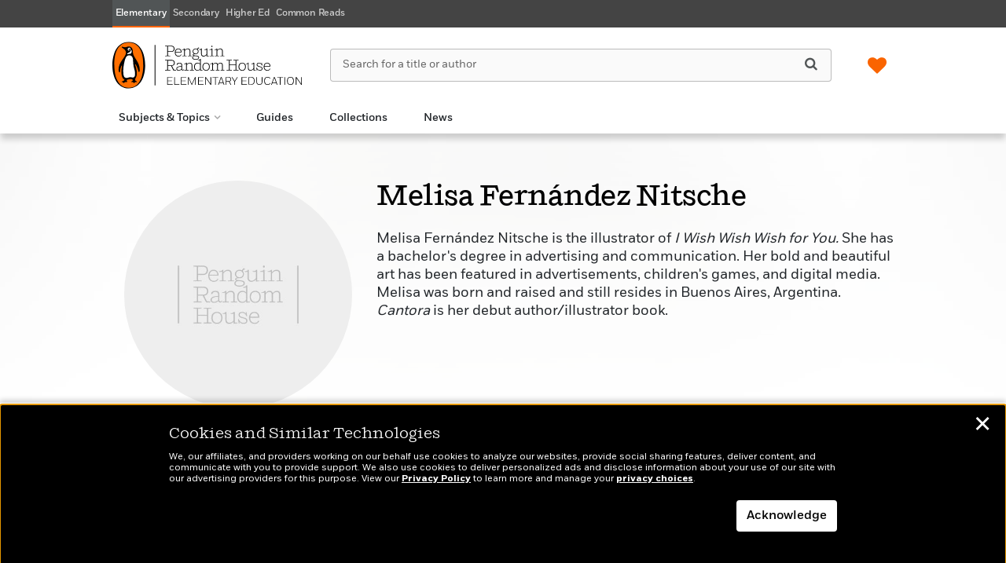

--- FILE ---
content_type: text/html; charset=UTF-8
request_url: https://penguinrandomhouseelementaryeducation.com/author/?authorid=2281035
body_size: 48340
content:

<!DOCTYPE html>
<html lang="en" prefix="og: http://ogp.me/ns#">
<head>
	<title>Melisa Fernández Nitsche | Penguin Random House Elementary Education</title>
	<meta charset="utf-8">
	<meta http-equiv="X-UA-Compatible" content="IE=edge"><script type="text/javascript">(window.NREUM||(NREUM={})).init={ajax:{deny_list:["bam.nr-data.net"]},feature_flags:["soft_nav"]};(window.NREUM||(NREUM={})).loader_config={licenseKey:"NRJS-4c56ae4d5caa119ca0f",applicationID:"915659587",browserID:"915660417"};;/*! For license information please see nr-loader-rum-1.308.0.min.js.LICENSE.txt */
(()=>{var e,t,r={163:(e,t,r)=>{"use strict";r.d(t,{j:()=>E});var n=r(384),i=r(1741);var a=r(2555);r(860).K7.genericEvents;const s="experimental.resources",o="register",c=e=>{if(!e||"string"!=typeof e)return!1;try{document.createDocumentFragment().querySelector(e)}catch{return!1}return!0};var d=r(2614),u=r(944),l=r(8122);const f="[data-nr-mask]",g=e=>(0,l.a)(e,(()=>{const e={feature_flags:[],experimental:{allow_registered_children:!1,resources:!1},mask_selector:"*",block_selector:"[data-nr-block]",mask_input_options:{color:!1,date:!1,"datetime-local":!1,email:!1,month:!1,number:!1,range:!1,search:!1,tel:!1,text:!1,time:!1,url:!1,week:!1,textarea:!1,select:!1,password:!0}};return{ajax:{deny_list:void 0,block_internal:!0,enabled:!0,autoStart:!0},api:{get allow_registered_children(){return e.feature_flags.includes(o)||e.experimental.allow_registered_children},set allow_registered_children(t){e.experimental.allow_registered_children=t},duplicate_registered_data:!1},browser_consent_mode:{enabled:!1},distributed_tracing:{enabled:void 0,exclude_newrelic_header:void 0,cors_use_newrelic_header:void 0,cors_use_tracecontext_headers:void 0,allowed_origins:void 0},get feature_flags(){return e.feature_flags},set feature_flags(t){e.feature_flags=t},generic_events:{enabled:!0,autoStart:!0},harvest:{interval:30},jserrors:{enabled:!0,autoStart:!0},logging:{enabled:!0,autoStart:!0},metrics:{enabled:!0,autoStart:!0},obfuscate:void 0,page_action:{enabled:!0},page_view_event:{enabled:!0,autoStart:!0},page_view_timing:{enabled:!0,autoStart:!0},performance:{capture_marks:!1,capture_measures:!1,capture_detail:!0,resources:{get enabled(){return e.feature_flags.includes(s)||e.experimental.resources},set enabled(t){e.experimental.resources=t},asset_types:[],first_party_domains:[],ignore_newrelic:!0}},privacy:{cookies_enabled:!0},proxy:{assets:void 0,beacon:void 0},session:{expiresMs:d.wk,inactiveMs:d.BB},session_replay:{autoStart:!0,enabled:!1,preload:!1,sampling_rate:10,error_sampling_rate:100,collect_fonts:!1,inline_images:!1,fix_stylesheets:!0,mask_all_inputs:!0,get mask_text_selector(){return e.mask_selector},set mask_text_selector(t){c(t)?e.mask_selector="".concat(t,",").concat(f):""===t||null===t?e.mask_selector=f:(0,u.R)(5,t)},get block_class(){return"nr-block"},get ignore_class(){return"nr-ignore"},get mask_text_class(){return"nr-mask"},get block_selector(){return e.block_selector},set block_selector(t){c(t)?e.block_selector+=",".concat(t):""!==t&&(0,u.R)(6,t)},get mask_input_options(){return e.mask_input_options},set mask_input_options(t){t&&"object"==typeof t?e.mask_input_options={...t,password:!0}:(0,u.R)(7,t)}},session_trace:{enabled:!0,autoStart:!0},soft_navigations:{enabled:!0,autoStart:!0},spa:{enabled:!0,autoStart:!0},ssl:void 0,user_actions:{enabled:!0,elementAttributes:["id","className","tagName","type"]}}})());var p=r(6154),m=r(9324);let h=0;const v={buildEnv:m.F3,distMethod:m.Xs,version:m.xv,originTime:p.WN},b={consented:!1},y={appMetadata:{},get consented(){return this.session?.state?.consent||b.consented},set consented(e){b.consented=e},customTransaction:void 0,denyList:void 0,disabled:!1,harvester:void 0,isolatedBacklog:!1,isRecording:!1,loaderType:void 0,maxBytes:3e4,obfuscator:void 0,onerror:void 0,ptid:void 0,releaseIds:{},session:void 0,timeKeeper:void 0,registeredEntities:[],jsAttributesMetadata:{bytes:0},get harvestCount(){return++h}},_=e=>{const t=(0,l.a)(e,y),r=Object.keys(v).reduce((e,t)=>(e[t]={value:v[t],writable:!1,configurable:!0,enumerable:!0},e),{});return Object.defineProperties(t,r)};var w=r(5701);const x=e=>{const t=e.startsWith("http");e+="/",r.p=t?e:"https://"+e};var R=r(7836),k=r(3241);const A={accountID:void 0,trustKey:void 0,agentID:void 0,licenseKey:void 0,applicationID:void 0,xpid:void 0},S=e=>(0,l.a)(e,A),T=new Set;function E(e,t={},r,s){let{init:o,info:c,loader_config:d,runtime:u={},exposed:l=!0}=t;if(!c){const e=(0,n.pV)();o=e.init,c=e.info,d=e.loader_config}e.init=g(o||{}),e.loader_config=S(d||{}),c.jsAttributes??={},p.bv&&(c.jsAttributes.isWorker=!0),e.info=(0,a.D)(c);const f=e.init,m=[c.beacon,c.errorBeacon];T.has(e.agentIdentifier)||(f.proxy.assets&&(x(f.proxy.assets),m.push(f.proxy.assets)),f.proxy.beacon&&m.push(f.proxy.beacon),e.beacons=[...m],function(e){const t=(0,n.pV)();Object.getOwnPropertyNames(i.W.prototype).forEach(r=>{const n=i.W.prototype[r];if("function"!=typeof n||"constructor"===n)return;let a=t[r];e[r]&&!1!==e.exposed&&"micro-agent"!==e.runtime?.loaderType&&(t[r]=(...t)=>{const n=e[r](...t);return a?a(...t):n})})}(e),(0,n.US)("activatedFeatures",w.B)),u.denyList=[...f.ajax.deny_list||[],...f.ajax.block_internal?m:[]],u.ptid=e.agentIdentifier,u.loaderType=r,e.runtime=_(u),T.has(e.agentIdentifier)||(e.ee=R.ee.get(e.agentIdentifier),e.exposed=l,(0,k.W)({agentIdentifier:e.agentIdentifier,drained:!!w.B?.[e.agentIdentifier],type:"lifecycle",name:"initialize",feature:void 0,data:e.config})),T.add(e.agentIdentifier)}},384:(e,t,r)=>{"use strict";r.d(t,{NT:()=>s,US:()=>u,Zm:()=>o,bQ:()=>d,dV:()=>c,pV:()=>l});var n=r(6154),i=r(1863),a=r(1910);const s={beacon:"bam.nr-data.net",errorBeacon:"bam.nr-data.net"};function o(){return n.gm.NREUM||(n.gm.NREUM={}),void 0===n.gm.newrelic&&(n.gm.newrelic=n.gm.NREUM),n.gm.NREUM}function c(){let e=o();return e.o||(e.o={ST:n.gm.setTimeout,SI:n.gm.setImmediate||n.gm.setInterval,CT:n.gm.clearTimeout,XHR:n.gm.XMLHttpRequest,REQ:n.gm.Request,EV:n.gm.Event,PR:n.gm.Promise,MO:n.gm.MutationObserver,FETCH:n.gm.fetch,WS:n.gm.WebSocket},(0,a.i)(...Object.values(e.o))),e}function d(e,t){let r=o();r.initializedAgents??={},t.initializedAt={ms:(0,i.t)(),date:new Date},r.initializedAgents[e]=t}function u(e,t){o()[e]=t}function l(){return function(){let e=o();const t=e.info||{};e.info={beacon:s.beacon,errorBeacon:s.errorBeacon,...t}}(),function(){let e=o();const t=e.init||{};e.init={...t}}(),c(),function(){let e=o();const t=e.loader_config||{};e.loader_config={...t}}(),o()}},782:(e,t,r)=>{"use strict";r.d(t,{T:()=>n});const n=r(860).K7.pageViewTiming},860:(e,t,r)=>{"use strict";r.d(t,{$J:()=>u,K7:()=>c,P3:()=>d,XX:()=>i,Yy:()=>o,df:()=>a,qY:()=>n,v4:()=>s});const n="events",i="jserrors",a="browser/blobs",s="rum",o="browser/logs",c={ajax:"ajax",genericEvents:"generic_events",jserrors:i,logging:"logging",metrics:"metrics",pageAction:"page_action",pageViewEvent:"page_view_event",pageViewTiming:"page_view_timing",sessionReplay:"session_replay",sessionTrace:"session_trace",softNav:"soft_navigations",spa:"spa"},d={[c.pageViewEvent]:1,[c.pageViewTiming]:2,[c.metrics]:3,[c.jserrors]:4,[c.spa]:5,[c.ajax]:6,[c.sessionTrace]:7,[c.softNav]:8,[c.sessionReplay]:9,[c.logging]:10,[c.genericEvents]:11},u={[c.pageViewEvent]:s,[c.pageViewTiming]:n,[c.ajax]:n,[c.spa]:n,[c.softNav]:n,[c.metrics]:i,[c.jserrors]:i,[c.sessionTrace]:a,[c.sessionReplay]:a,[c.logging]:o,[c.genericEvents]:"ins"}},944:(e,t,r)=>{"use strict";r.d(t,{R:()=>i});var n=r(3241);function i(e,t){"function"==typeof console.debug&&(console.debug("New Relic Warning: https://github.com/newrelic/newrelic-browser-agent/blob/main/docs/warning-codes.md#".concat(e),t),(0,n.W)({agentIdentifier:null,drained:null,type:"data",name:"warn",feature:"warn",data:{code:e,secondary:t}}))}},1687:(e,t,r)=>{"use strict";r.d(t,{Ak:()=>d,Ze:()=>f,x3:()=>u});var n=r(3241),i=r(7836),a=r(3606),s=r(860),o=r(2646);const c={};function d(e,t){const r={staged:!1,priority:s.P3[t]||0};l(e),c[e].get(t)||c[e].set(t,r)}function u(e,t){e&&c[e]&&(c[e].get(t)&&c[e].delete(t),p(e,t,!1),c[e].size&&g(e))}function l(e){if(!e)throw new Error("agentIdentifier required");c[e]||(c[e]=new Map)}function f(e="",t="feature",r=!1){if(l(e),!e||!c[e].get(t)||r)return p(e,t);c[e].get(t).staged=!0,g(e)}function g(e){const t=Array.from(c[e]);t.every(([e,t])=>t.staged)&&(t.sort((e,t)=>e[1].priority-t[1].priority),t.forEach(([t])=>{c[e].delete(t),p(e,t)}))}function p(e,t,r=!0){const s=e?i.ee.get(e):i.ee,c=a.i.handlers;if(!s.aborted&&s.backlog&&c){if((0,n.W)({agentIdentifier:e,type:"lifecycle",name:"drain",feature:t}),r){const e=s.backlog[t],r=c[t];if(r){for(let t=0;e&&t<e.length;++t)m(e[t],r);Object.entries(r).forEach(([e,t])=>{Object.values(t||{}).forEach(t=>{t[0]?.on&&t[0]?.context()instanceof o.y&&t[0].on(e,t[1])})})}}s.isolatedBacklog||delete c[t],s.backlog[t]=null,s.emit("drain-"+t,[])}}function m(e,t){var r=e[1];Object.values(t[r]||{}).forEach(t=>{var r=e[0];if(t[0]===r){var n=t[1],i=e[3],a=e[2];n.apply(i,a)}})}},1738:(e,t,r)=>{"use strict";r.d(t,{U:()=>g,Y:()=>f});var n=r(3241),i=r(9908),a=r(1863),s=r(944),o=r(5701),c=r(3969),d=r(8362),u=r(860),l=r(4261);function f(e,t,r,a){const f=a||r;!f||f[e]&&f[e]!==d.d.prototype[e]||(f[e]=function(){(0,i.p)(c.xV,["API/"+e+"/called"],void 0,u.K7.metrics,r.ee),(0,n.W)({agentIdentifier:r.agentIdentifier,drained:!!o.B?.[r.agentIdentifier],type:"data",name:"api",feature:l.Pl+e,data:{}});try{return t.apply(this,arguments)}catch(e){(0,s.R)(23,e)}})}function g(e,t,r,n,s){const o=e.info;null===r?delete o.jsAttributes[t]:o.jsAttributes[t]=r,(s||null===r)&&(0,i.p)(l.Pl+n,[(0,a.t)(),t,r],void 0,"session",e.ee)}},1741:(e,t,r)=>{"use strict";r.d(t,{W:()=>a});var n=r(944),i=r(4261);class a{#e(e,...t){if(this[e]!==a.prototype[e])return this[e](...t);(0,n.R)(35,e)}addPageAction(e,t){return this.#e(i.hG,e,t)}register(e){return this.#e(i.eY,e)}recordCustomEvent(e,t){return this.#e(i.fF,e,t)}setPageViewName(e,t){return this.#e(i.Fw,e,t)}setCustomAttribute(e,t,r){return this.#e(i.cD,e,t,r)}noticeError(e,t){return this.#e(i.o5,e,t)}setUserId(e,t=!1){return this.#e(i.Dl,e,t)}setApplicationVersion(e){return this.#e(i.nb,e)}setErrorHandler(e){return this.#e(i.bt,e)}addRelease(e,t){return this.#e(i.k6,e,t)}log(e,t){return this.#e(i.$9,e,t)}start(){return this.#e(i.d3)}finished(e){return this.#e(i.BL,e)}recordReplay(){return this.#e(i.CH)}pauseReplay(){return this.#e(i.Tb)}addToTrace(e){return this.#e(i.U2,e)}setCurrentRouteName(e){return this.#e(i.PA,e)}interaction(e){return this.#e(i.dT,e)}wrapLogger(e,t,r){return this.#e(i.Wb,e,t,r)}measure(e,t){return this.#e(i.V1,e,t)}consent(e){return this.#e(i.Pv,e)}}},1863:(e,t,r)=>{"use strict";function n(){return Math.floor(performance.now())}r.d(t,{t:()=>n})},1910:(e,t,r)=>{"use strict";r.d(t,{i:()=>a});var n=r(944);const i=new Map;function a(...e){return e.every(e=>{if(i.has(e))return i.get(e);const t="function"==typeof e?e.toString():"",r=t.includes("[native code]"),a=t.includes("nrWrapper");return r||a||(0,n.R)(64,e?.name||t),i.set(e,r),r})}},2555:(e,t,r)=>{"use strict";r.d(t,{D:()=>o,f:()=>s});var n=r(384),i=r(8122);const a={beacon:n.NT.beacon,errorBeacon:n.NT.errorBeacon,licenseKey:void 0,applicationID:void 0,sa:void 0,queueTime:void 0,applicationTime:void 0,ttGuid:void 0,user:void 0,account:void 0,product:void 0,extra:void 0,jsAttributes:{},userAttributes:void 0,atts:void 0,transactionName:void 0,tNamePlain:void 0};function s(e){try{return!!e.licenseKey&&!!e.errorBeacon&&!!e.applicationID}catch(e){return!1}}const o=e=>(0,i.a)(e,a)},2614:(e,t,r)=>{"use strict";r.d(t,{BB:()=>s,H3:()=>n,g:()=>d,iL:()=>c,tS:()=>o,uh:()=>i,wk:()=>a});const n="NRBA",i="SESSION",a=144e5,s=18e5,o={STARTED:"session-started",PAUSE:"session-pause",RESET:"session-reset",RESUME:"session-resume",UPDATE:"session-update"},c={SAME_TAB:"same-tab",CROSS_TAB:"cross-tab"},d={OFF:0,FULL:1,ERROR:2}},2646:(e,t,r)=>{"use strict";r.d(t,{y:()=>n});class n{constructor(e){this.contextId=e}}},2843:(e,t,r)=>{"use strict";r.d(t,{G:()=>a,u:()=>i});var n=r(3878);function i(e,t=!1,r,i){(0,n.DD)("visibilitychange",function(){if(t)return void("hidden"===document.visibilityState&&e());e(document.visibilityState)},r,i)}function a(e,t,r){(0,n.sp)("pagehide",e,t,r)}},3241:(e,t,r)=>{"use strict";r.d(t,{W:()=>a});var n=r(6154);const i="newrelic";function a(e={}){try{n.gm.dispatchEvent(new CustomEvent(i,{detail:e}))}catch(e){}}},3606:(e,t,r)=>{"use strict";r.d(t,{i:()=>a});var n=r(9908);a.on=s;var i=a.handlers={};function a(e,t,r,a){s(a||n.d,i,e,t,r)}function s(e,t,r,i,a){a||(a="feature"),e||(e=n.d);var s=t[a]=t[a]||{};(s[r]=s[r]||[]).push([e,i])}},3878:(e,t,r)=>{"use strict";function n(e,t){return{capture:e,passive:!1,signal:t}}function i(e,t,r=!1,i){window.addEventListener(e,t,n(r,i))}function a(e,t,r=!1,i){document.addEventListener(e,t,n(r,i))}r.d(t,{DD:()=>a,jT:()=>n,sp:()=>i})},3969:(e,t,r)=>{"use strict";r.d(t,{TZ:()=>n,XG:()=>o,rs:()=>i,xV:()=>s,z_:()=>a});const n=r(860).K7.metrics,i="sm",a="cm",s="storeSupportabilityMetrics",o="storeEventMetrics"},4234:(e,t,r)=>{"use strict";r.d(t,{W:()=>a});var n=r(7836),i=r(1687);class a{constructor(e,t){this.agentIdentifier=e,this.ee=n.ee.get(e),this.featureName=t,this.blocked=!1}deregisterDrain(){(0,i.x3)(this.agentIdentifier,this.featureName)}}},4261:(e,t,r)=>{"use strict";r.d(t,{$9:()=>d,BL:()=>o,CH:()=>g,Dl:()=>_,Fw:()=>y,PA:()=>h,Pl:()=>n,Pv:()=>k,Tb:()=>l,U2:()=>a,V1:()=>R,Wb:()=>x,bt:()=>b,cD:()=>v,d3:()=>w,dT:()=>c,eY:()=>p,fF:()=>f,hG:()=>i,k6:()=>s,nb:()=>m,o5:()=>u});const n="api-",i="addPageAction",a="addToTrace",s="addRelease",o="finished",c="interaction",d="log",u="noticeError",l="pauseReplay",f="recordCustomEvent",g="recordReplay",p="register",m="setApplicationVersion",h="setCurrentRouteName",v="setCustomAttribute",b="setErrorHandler",y="setPageViewName",_="setUserId",w="start",x="wrapLogger",R="measure",k="consent"},5289:(e,t,r)=>{"use strict";r.d(t,{GG:()=>s,Qr:()=>c,sB:()=>o});var n=r(3878),i=r(6389);function a(){return"undefined"==typeof document||"complete"===document.readyState}function s(e,t){if(a())return e();const r=(0,i.J)(e),s=setInterval(()=>{a()&&(clearInterval(s),r())},500);(0,n.sp)("load",r,t)}function o(e){if(a())return e();(0,n.DD)("DOMContentLoaded",e)}function c(e){if(a())return e();(0,n.sp)("popstate",e)}},5607:(e,t,r)=>{"use strict";r.d(t,{W:()=>n});const n=(0,r(9566).bz)()},5701:(e,t,r)=>{"use strict";r.d(t,{B:()=>a,t:()=>s});var n=r(3241);const i=new Set,a={};function s(e,t){const r=t.agentIdentifier;a[r]??={},e&&"object"==typeof e&&(i.has(r)||(t.ee.emit("rumresp",[e]),a[r]=e,i.add(r),(0,n.W)({agentIdentifier:r,loaded:!0,drained:!0,type:"lifecycle",name:"load",feature:void 0,data:e})))}},6154:(e,t,r)=>{"use strict";r.d(t,{OF:()=>c,RI:()=>i,WN:()=>u,bv:()=>a,eN:()=>l,gm:()=>s,mw:()=>o,sb:()=>d});var n=r(1863);const i="undefined"!=typeof window&&!!window.document,a="undefined"!=typeof WorkerGlobalScope&&("undefined"!=typeof self&&self instanceof WorkerGlobalScope&&self.navigator instanceof WorkerNavigator||"undefined"!=typeof globalThis&&globalThis instanceof WorkerGlobalScope&&globalThis.navigator instanceof WorkerNavigator),s=i?window:"undefined"!=typeof WorkerGlobalScope&&("undefined"!=typeof self&&self instanceof WorkerGlobalScope&&self||"undefined"!=typeof globalThis&&globalThis instanceof WorkerGlobalScope&&globalThis),o=Boolean("hidden"===s?.document?.visibilityState),c=/iPad|iPhone|iPod/.test(s.navigator?.userAgent),d=c&&"undefined"==typeof SharedWorker,u=((()=>{const e=s.navigator?.userAgent?.match(/Firefox[/\s](\d+\.\d+)/);Array.isArray(e)&&e.length>=2&&e[1]})(),Date.now()-(0,n.t)()),l=()=>"undefined"!=typeof PerformanceNavigationTiming&&s?.performance?.getEntriesByType("navigation")?.[0]?.responseStart},6389:(e,t,r)=>{"use strict";function n(e,t=500,r={}){const n=r?.leading||!1;let i;return(...r)=>{n&&void 0===i&&(e.apply(this,r),i=setTimeout(()=>{i=clearTimeout(i)},t)),n||(clearTimeout(i),i=setTimeout(()=>{e.apply(this,r)},t))}}function i(e){let t=!1;return(...r)=>{t||(t=!0,e.apply(this,r))}}r.d(t,{J:()=>i,s:()=>n})},6630:(e,t,r)=>{"use strict";r.d(t,{T:()=>n});const n=r(860).K7.pageViewEvent},7699:(e,t,r)=>{"use strict";r.d(t,{It:()=>a,KC:()=>o,No:()=>i,qh:()=>s});var n=r(860);const i=16e3,a=1e6,s="SESSION_ERROR",o={[n.K7.logging]:!0,[n.K7.genericEvents]:!1,[n.K7.jserrors]:!1,[n.K7.ajax]:!1}},7836:(e,t,r)=>{"use strict";r.d(t,{P:()=>o,ee:()=>c});var n=r(384),i=r(8990),a=r(2646),s=r(5607);const o="nr@context:".concat(s.W),c=function e(t,r){var n={},s={},u={},l=!1;try{l=16===r.length&&d.initializedAgents?.[r]?.runtime.isolatedBacklog}catch(e){}var f={on:p,addEventListener:p,removeEventListener:function(e,t){var r=n[e];if(!r)return;for(var i=0;i<r.length;i++)r[i]===t&&r.splice(i,1)},emit:function(e,r,n,i,a){!1!==a&&(a=!0);if(c.aborted&&!i)return;t&&a&&t.emit(e,r,n);var o=g(n);m(e).forEach(e=>{e.apply(o,r)});var d=v()[s[e]];d&&d.push([f,e,r,o]);return o},get:h,listeners:m,context:g,buffer:function(e,t){const r=v();if(t=t||"feature",f.aborted)return;Object.entries(e||{}).forEach(([e,n])=>{s[n]=t,t in r||(r[t]=[])})},abort:function(){f._aborted=!0,Object.keys(f.backlog).forEach(e=>{delete f.backlog[e]})},isBuffering:function(e){return!!v()[s[e]]},debugId:r,backlog:l?{}:t&&"object"==typeof t.backlog?t.backlog:{},isolatedBacklog:l};return Object.defineProperty(f,"aborted",{get:()=>{let e=f._aborted||!1;return e||(t&&(e=t.aborted),e)}}),f;function g(e){return e&&e instanceof a.y?e:e?(0,i.I)(e,o,()=>new a.y(o)):new a.y(o)}function p(e,t){n[e]=m(e).concat(t)}function m(e){return n[e]||[]}function h(t){return u[t]=u[t]||e(f,t)}function v(){return f.backlog}}(void 0,"globalEE"),d=(0,n.Zm)();d.ee||(d.ee=c)},8122:(e,t,r)=>{"use strict";r.d(t,{a:()=>i});var n=r(944);function i(e,t){try{if(!e||"object"!=typeof e)return(0,n.R)(3);if(!t||"object"!=typeof t)return(0,n.R)(4);const r=Object.create(Object.getPrototypeOf(t),Object.getOwnPropertyDescriptors(t)),a=0===Object.keys(r).length?e:r;for(let s in a)if(void 0!==e[s])try{if(null===e[s]){r[s]=null;continue}Array.isArray(e[s])&&Array.isArray(t[s])?r[s]=Array.from(new Set([...e[s],...t[s]])):"object"==typeof e[s]&&"object"==typeof t[s]?r[s]=i(e[s],t[s]):r[s]=e[s]}catch(e){r[s]||(0,n.R)(1,e)}return r}catch(e){(0,n.R)(2,e)}}},8362:(e,t,r)=>{"use strict";r.d(t,{d:()=>a});var n=r(9566),i=r(1741);class a extends i.W{agentIdentifier=(0,n.LA)(16)}},8374:(e,t,r)=>{r.nc=(()=>{try{return document?.currentScript?.nonce}catch(e){}return""})()},8990:(e,t,r)=>{"use strict";r.d(t,{I:()=>i});var n=Object.prototype.hasOwnProperty;function i(e,t,r){if(n.call(e,t))return e[t];var i=r();if(Object.defineProperty&&Object.keys)try{return Object.defineProperty(e,t,{value:i,writable:!0,enumerable:!1}),i}catch(e){}return e[t]=i,i}},9324:(e,t,r)=>{"use strict";r.d(t,{F3:()=>i,Xs:()=>a,xv:()=>n});const n="1.308.0",i="PROD",a="CDN"},9566:(e,t,r)=>{"use strict";r.d(t,{LA:()=>o,bz:()=>s});var n=r(6154);const i="xxxxxxxx-xxxx-4xxx-yxxx-xxxxxxxxxxxx";function a(e,t){return e?15&e[t]:16*Math.random()|0}function s(){const e=n.gm?.crypto||n.gm?.msCrypto;let t,r=0;return e&&e.getRandomValues&&(t=e.getRandomValues(new Uint8Array(30))),i.split("").map(e=>"x"===e?a(t,r++).toString(16):"y"===e?(3&a()|8).toString(16):e).join("")}function o(e){const t=n.gm?.crypto||n.gm?.msCrypto;let r,i=0;t&&t.getRandomValues&&(r=t.getRandomValues(new Uint8Array(e)));const s=[];for(var o=0;o<e;o++)s.push(a(r,i++).toString(16));return s.join("")}},9908:(e,t,r)=>{"use strict";r.d(t,{d:()=>n,p:()=>i});var n=r(7836).ee.get("handle");function i(e,t,r,i,a){a?(a.buffer([e],i),a.emit(e,t,r)):(n.buffer([e],i),n.emit(e,t,r))}}},n={};function i(e){var t=n[e];if(void 0!==t)return t.exports;var a=n[e]={exports:{}};return r[e](a,a.exports,i),a.exports}i.m=r,i.d=(e,t)=>{for(var r in t)i.o(t,r)&&!i.o(e,r)&&Object.defineProperty(e,r,{enumerable:!0,get:t[r]})},i.f={},i.e=e=>Promise.all(Object.keys(i.f).reduce((t,r)=>(i.f[r](e,t),t),[])),i.u=e=>"nr-rum-1.308.0.min.js",i.o=(e,t)=>Object.prototype.hasOwnProperty.call(e,t),e={},t="NRBA-1.308.0.PROD:",i.l=(r,n,a,s)=>{if(e[r])e[r].push(n);else{var o,c;if(void 0!==a)for(var d=document.getElementsByTagName("script"),u=0;u<d.length;u++){var l=d[u];if(l.getAttribute("src")==r||l.getAttribute("data-webpack")==t+a){o=l;break}}if(!o){c=!0;var f={296:"sha512-+MIMDsOcckGXa1EdWHqFNv7P+JUkd5kQwCBr3KE6uCvnsBNUrdSt4a/3/L4j4TxtnaMNjHpza2/erNQbpacJQA=="};(o=document.createElement("script")).charset="utf-8",i.nc&&o.setAttribute("nonce",i.nc),o.setAttribute("data-webpack",t+a),o.src=r,0!==o.src.indexOf(window.location.origin+"/")&&(o.crossOrigin="anonymous"),f[s]&&(o.integrity=f[s])}e[r]=[n];var g=(t,n)=>{o.onerror=o.onload=null,clearTimeout(p);var i=e[r];if(delete e[r],o.parentNode&&o.parentNode.removeChild(o),i&&i.forEach(e=>e(n)),t)return t(n)},p=setTimeout(g.bind(null,void 0,{type:"timeout",target:o}),12e4);o.onerror=g.bind(null,o.onerror),o.onload=g.bind(null,o.onload),c&&document.head.appendChild(o)}},i.r=e=>{"undefined"!=typeof Symbol&&Symbol.toStringTag&&Object.defineProperty(e,Symbol.toStringTag,{value:"Module"}),Object.defineProperty(e,"__esModule",{value:!0})},i.p="https://js-agent.newrelic.com/",(()=>{var e={374:0,840:0};i.f.j=(t,r)=>{var n=i.o(e,t)?e[t]:void 0;if(0!==n)if(n)r.push(n[2]);else{var a=new Promise((r,i)=>n=e[t]=[r,i]);r.push(n[2]=a);var s=i.p+i.u(t),o=new Error;i.l(s,r=>{if(i.o(e,t)&&(0!==(n=e[t])&&(e[t]=void 0),n)){var a=r&&("load"===r.type?"missing":r.type),s=r&&r.target&&r.target.src;o.message="Loading chunk "+t+" failed: ("+a+": "+s+")",o.name="ChunkLoadError",o.type=a,o.request=s,n[1](o)}},"chunk-"+t,t)}};var t=(t,r)=>{var n,a,[s,o,c]=r,d=0;if(s.some(t=>0!==e[t])){for(n in o)i.o(o,n)&&(i.m[n]=o[n]);if(c)c(i)}for(t&&t(r);d<s.length;d++)a=s[d],i.o(e,a)&&e[a]&&e[a][0](),e[a]=0},r=self["webpackChunk:NRBA-1.308.0.PROD"]=self["webpackChunk:NRBA-1.308.0.PROD"]||[];r.forEach(t.bind(null,0)),r.push=t.bind(null,r.push.bind(r))})(),(()=>{"use strict";i(8374);var e=i(8362),t=i(860);const r=Object.values(t.K7);var n=i(163);var a=i(9908),s=i(1863),o=i(4261),c=i(1738);var d=i(1687),u=i(4234),l=i(5289),f=i(6154),g=i(944),p=i(384);const m=e=>f.RI&&!0===e?.privacy.cookies_enabled;function h(e){return!!(0,p.dV)().o.MO&&m(e)&&!0===e?.session_trace.enabled}var v=i(6389),b=i(7699);class y extends u.W{constructor(e,t){super(e.agentIdentifier,t),this.agentRef=e,this.abortHandler=void 0,this.featAggregate=void 0,this.loadedSuccessfully=void 0,this.onAggregateImported=new Promise(e=>{this.loadedSuccessfully=e}),this.deferred=Promise.resolve(),!1===e.init[this.featureName].autoStart?this.deferred=new Promise((t,r)=>{this.ee.on("manual-start-all",(0,v.J)(()=>{(0,d.Ak)(e.agentIdentifier,this.featureName),t()}))}):(0,d.Ak)(e.agentIdentifier,t)}importAggregator(e,t,r={}){if(this.featAggregate)return;const n=async()=>{let n;await this.deferred;try{if(m(e.init)){const{setupAgentSession:t}=await i.e(296).then(i.bind(i,3305));n=t(e)}}catch(e){(0,g.R)(20,e),this.ee.emit("internal-error",[e]),(0,a.p)(b.qh,[e],void 0,this.featureName,this.ee)}try{if(!this.#t(this.featureName,n,e.init))return(0,d.Ze)(this.agentIdentifier,this.featureName),void this.loadedSuccessfully(!1);const{Aggregate:i}=await t();this.featAggregate=new i(e,r),e.runtime.harvester.initializedAggregates.push(this.featAggregate),this.loadedSuccessfully(!0)}catch(e){(0,g.R)(34,e),this.abortHandler?.(),(0,d.Ze)(this.agentIdentifier,this.featureName,!0),this.loadedSuccessfully(!1),this.ee&&this.ee.abort()}};f.RI?(0,l.GG)(()=>n(),!0):n()}#t(e,r,n){if(this.blocked)return!1;switch(e){case t.K7.sessionReplay:return h(n)&&!!r;case t.K7.sessionTrace:return!!r;default:return!0}}}var _=i(6630),w=i(2614),x=i(3241);class R extends y{static featureName=_.T;constructor(e){var t;super(e,_.T),this.setupInspectionEvents(e.agentIdentifier),t=e,(0,c.Y)(o.Fw,function(e,r){"string"==typeof e&&("/"!==e.charAt(0)&&(e="/"+e),t.runtime.customTransaction=(r||"http://custom.transaction")+e,(0,a.p)(o.Pl+o.Fw,[(0,s.t)()],void 0,void 0,t.ee))},t),this.importAggregator(e,()=>i.e(296).then(i.bind(i,3943)))}setupInspectionEvents(e){const t=(t,r)=>{t&&(0,x.W)({agentIdentifier:e,timeStamp:t.timeStamp,loaded:"complete"===t.target.readyState,type:"window",name:r,data:t.target.location+""})};(0,l.sB)(e=>{t(e,"DOMContentLoaded")}),(0,l.GG)(e=>{t(e,"load")}),(0,l.Qr)(e=>{t(e,"navigate")}),this.ee.on(w.tS.UPDATE,(t,r)=>{(0,x.W)({agentIdentifier:e,type:"lifecycle",name:"session",data:r})})}}class k extends e.d{constructor(e){var t;(super(),f.gm)?(this.features={},(0,p.bQ)(this.agentIdentifier,this),this.desiredFeatures=new Set(e.features||[]),this.desiredFeatures.add(R),(0,n.j)(this,e,e.loaderType||"agent"),t=this,(0,c.Y)(o.cD,function(e,r,n=!1){if("string"==typeof e){if(["string","number","boolean"].includes(typeof r)||null===r)return(0,c.U)(t,e,r,o.cD,n);(0,g.R)(40,typeof r)}else(0,g.R)(39,typeof e)},t),function(e){(0,c.Y)(o.Dl,function(t,r=!1){if("string"!=typeof t&&null!==t)return void(0,g.R)(41,typeof t);const n=e.info.jsAttributes["enduser.id"];r&&null!=n&&n!==t?(0,a.p)(o.Pl+"setUserIdAndResetSession",[t],void 0,"session",e.ee):(0,c.U)(e,"enduser.id",t,o.Dl,!0)},e)}(this),function(e){(0,c.Y)(o.nb,function(t){if("string"==typeof t||null===t)return(0,c.U)(e,"application.version",t,o.nb,!1);(0,g.R)(42,typeof t)},e)}(this),function(e){(0,c.Y)(o.d3,function(){e.ee.emit("manual-start-all")},e)}(this),function(e){(0,c.Y)(o.Pv,function(t=!0){if("boolean"==typeof t){if((0,a.p)(o.Pl+o.Pv,[t],void 0,"session",e.ee),e.runtime.consented=t,t){const t=e.features.page_view_event;t.onAggregateImported.then(e=>{const r=t.featAggregate;e&&!r.sentRum&&r.sendRum()})}}else(0,g.R)(65,typeof t)},e)}(this),this.run()):(0,g.R)(21)}get config(){return{info:this.info,init:this.init,loader_config:this.loader_config,runtime:this.runtime}}get api(){return this}run(){try{const e=function(e){const t={};return r.forEach(r=>{t[r]=!!e[r]?.enabled}),t}(this.init),n=[...this.desiredFeatures];n.sort((e,r)=>t.P3[e.featureName]-t.P3[r.featureName]),n.forEach(r=>{if(!e[r.featureName]&&r.featureName!==t.K7.pageViewEvent)return;if(r.featureName===t.K7.spa)return void(0,g.R)(67);const n=function(e){switch(e){case t.K7.ajax:return[t.K7.jserrors];case t.K7.sessionTrace:return[t.K7.ajax,t.K7.pageViewEvent];case t.K7.sessionReplay:return[t.K7.sessionTrace];case t.K7.pageViewTiming:return[t.K7.pageViewEvent];default:return[]}}(r.featureName).filter(e=>!(e in this.features));n.length>0&&(0,g.R)(36,{targetFeature:r.featureName,missingDependencies:n}),this.features[r.featureName]=new r(this)})}catch(e){(0,g.R)(22,e);for(const e in this.features)this.features[e].abortHandler?.();const t=(0,p.Zm)();delete t.initializedAgents[this.agentIdentifier]?.features,delete this.sharedAggregator;return t.ee.get(this.agentIdentifier).abort(),!1}}}var A=i(2843),S=i(782);class T extends y{static featureName=S.T;constructor(e){super(e,S.T),f.RI&&((0,A.u)(()=>(0,a.p)("docHidden",[(0,s.t)()],void 0,S.T,this.ee),!0),(0,A.G)(()=>(0,a.p)("winPagehide",[(0,s.t)()],void 0,S.T,this.ee)),this.importAggregator(e,()=>i.e(296).then(i.bind(i,2117))))}}var E=i(3969);class I extends y{static featureName=E.TZ;constructor(e){super(e,E.TZ),f.RI&&document.addEventListener("securitypolicyviolation",e=>{(0,a.p)(E.xV,["Generic/CSPViolation/Detected"],void 0,this.featureName,this.ee)}),this.importAggregator(e,()=>i.e(296).then(i.bind(i,9623)))}}new k({features:[R,T,I],loaderType:"lite"})})()})();</script>
	<meta name="viewport" content="height=device-height,
						  width=device-width, initial-scale=1.0,
						  minimum-scale=1.0, maximum-scale=1.0,
						  user-scalable=no, target-densitydpi=device-dpi">
	<meta name="format-detection" content="telephone=no">
	<link rel="shortcut icon" href="https://penguinrandomhouseelementaryeducation.com/wp-content/uploads/2025/04/cropped-PRH-android-chrome-192x192-1.png" />
	<!-- popup for social sharing -->
	<script type="text/javascript">
		// <!--
		function sharepop(url) {
			newwindow=window.open(url,'name','height=400,width=580');
			if (window.focus) {newwindow.focus()}
			return false;
		}
		// -->
	</script>

	<meta name='robots' content='index, follow, max-image-preview:large, max-snippet:-1, max-video-preview:-1' />
	<style>img:is([sizes="auto" i], [sizes^="auto," i]) { contain-intrinsic-size: 3000px 1500px }</style>
			<script type="text/javascript">
			var prhRestApiBaseUrl = "https:\/\/sales-docgen.prh.com\/wp-json\/prh-rest-api\/v1";
		</script>
	<!-- This site is optimized with the Yoast SEO plugin v26.5 - https://yoast.com/wordpress/plugins/seo/ -->
	<meta name="description" content="Melisa Fern&aacute;ndez Nitsche is the illustrator of I Wish Wish Wish for You. She has a bachelor&#039;s degree in advertising and communication. Her bold and beautiful art has been featured in advertisements, children&#039;s games, and digital media. Melisa was born and raised and still resides in Buenos Aires, Argentina. Cantora is her debut author/illustrator book." />
	<link rel="canonical" href="https://www.penguinrandomhouse.com/authors/2281035/melisa-fernandez-nitsche" />
	<meta property="og:locale" content="en_US" />
	<meta property="og:type" content="article" />
	<meta property="og:title" content="Melisa Fernández Nitsche | Penguin Random House Elementary Education" />
	<meta property="og:url" content="https://penguinrandomhouseelementaryeducation.com/author/?authorid=2281035" />
	<meta property="og:site_name" content="Penguin Random House Elementary Education" />
	<meta property="article:publisher" content="https://www.facebook.com/PRHElementaryEd" />
	<meta property="article:modified_time" content="2019-11-25T14:20:54+00:00" />
	<meta property="og:image" content="https://images.penguinrandomhouse.com/author/2281035?alt=authors_default.jpg" />
	<meta property="og:image:width" content="200" />
	<meta property="og:image:height" content="200" />
	<meta property="og:image:type" content="image/jpeg" />
	<meta name="twitter:card" content="summary_large_image" />
	<meta name="twitter:image" content="https://images.penguinrandomhouse.com/author/2281035?alt=authors_default.jpg" />
	<meta name="twitter:site" content="@PRHElementaryEd" />
	<script type="application/ld+json" class="yoast-schema-graph">{"@context":"https://schema.org","@graph":[{"@type":"WebPage","@id":"https://penguinrandomhouseelementaryeducation.com/author/","url":"https://penguinrandomhouseelementaryeducation.com/author/","name":"Author Page - Tabbed - Penguin Random House Elementary Education","isPartOf":{"@id":"https://penguinrandomhouseelementaryeducation.com/#website"},"primaryImageOfPage":{"@id":"https://penguinrandomhouseelementaryeducation.com/author/#primaryimage"},"image":{"@id":"https://penguinrandomhouseelementaryeducation.com/author/#primaryimage"},"thumbnailUrl":"https://penguinrandomhouseelementaryeducation.com/wp-content/uploads/2019/08/mobile-default-image.jpg","datePublished":"2016-04-26T15:02:51+00:00","dateModified":"2019-11-25T14:20:54+00:00","breadcrumb":{"@id":"https://penguinrandomhouseelementaryeducation.com/author/#breadcrumb"},"inLanguage":"en-US","potentialAction":[{"@type":"ReadAction","target":["https://penguinrandomhouseelementaryeducation.com/author/"]}]},{"@type":"ImageObject","inLanguage":"en-US","@id":"https://penguinrandomhouseelementaryeducation.com/author/#primaryimage","url":"https://penguinrandomhouseelementaryeducation.com/wp-content/uploads/2019/08/mobile-default-image.jpg","contentUrl":"https://penguinrandomhouseelementaryeducation.com/wp-content/uploads/2019/08/mobile-default-image.jpg","width":200,"height":200},{"@type":"BreadcrumbList","@id":"https://penguinrandomhouseelementaryeducation.com/author/#breadcrumb","itemListElement":[{"@type":"ListItem","position":1,"name":"Home","item":"https://penguinrandomhouseelementaryeducation.com/"},{"@type":"ListItem","position":2,"name":"Author Page &#8211; Tabbed"}]},{"@type":"WebSite","@id":"https://penguinrandomhouseelementaryeducation.com/#website","url":"https://penguinrandomhouseelementaryeducation.com/","name":"Penguin Random House Elementary Education","description":"Outstanding trade books to inspire learning in your elementary classroom.","potentialAction":[{"@type":"SearchAction","target":{"@type":"EntryPoint","urlTemplate":"https://penguinrandomhouseelementaryeducation.com/?s={search_term_string}"},"query-input":{"@type":"PropertyValueSpecification","valueRequired":true,"valueName":"search_term_string"}}],"inLanguage":"en-US"}]}</script>
	<!-- / Yoast SEO plugin. -->


<link rel='dns-prefetch' href='//penguinrandomhouseelementaryeducation.com' />
<script type="text/javascript">
/* <![CDATA[ */
window._wpemojiSettings = {"baseUrl":"https:\/\/s.w.org\/images\/core\/emoji\/16.0.1\/72x72\/","ext":".png","svgUrl":"https:\/\/s.w.org\/images\/core\/emoji\/16.0.1\/svg\/","svgExt":".svg","source":{"concatemoji":"https:\/\/penguinrandomhouseelementaryeducation.com\/wp\/wp-includes\/js\/wp-emoji-release.min.js?ver=6.8.3"}};
/*! This file is auto-generated */
!function(s,n){var o,i,e;function c(e){try{var t={supportTests:e,timestamp:(new Date).valueOf()};sessionStorage.setItem(o,JSON.stringify(t))}catch(e){}}function p(e,t,n){e.clearRect(0,0,e.canvas.width,e.canvas.height),e.fillText(t,0,0);var t=new Uint32Array(e.getImageData(0,0,e.canvas.width,e.canvas.height).data),a=(e.clearRect(0,0,e.canvas.width,e.canvas.height),e.fillText(n,0,0),new Uint32Array(e.getImageData(0,0,e.canvas.width,e.canvas.height).data));return t.every(function(e,t){return e===a[t]})}function u(e,t){e.clearRect(0,0,e.canvas.width,e.canvas.height),e.fillText(t,0,0);for(var n=e.getImageData(16,16,1,1),a=0;a<n.data.length;a++)if(0!==n.data[a])return!1;return!0}function f(e,t,n,a){switch(t){case"flag":return n(e,"\ud83c\udff3\ufe0f\u200d\u26a7\ufe0f","\ud83c\udff3\ufe0f\u200b\u26a7\ufe0f")?!1:!n(e,"\ud83c\udde8\ud83c\uddf6","\ud83c\udde8\u200b\ud83c\uddf6")&&!n(e,"\ud83c\udff4\udb40\udc67\udb40\udc62\udb40\udc65\udb40\udc6e\udb40\udc67\udb40\udc7f","\ud83c\udff4\u200b\udb40\udc67\u200b\udb40\udc62\u200b\udb40\udc65\u200b\udb40\udc6e\u200b\udb40\udc67\u200b\udb40\udc7f");case"emoji":return!a(e,"\ud83e\udedf")}return!1}function g(e,t,n,a){var r="undefined"!=typeof WorkerGlobalScope&&self instanceof WorkerGlobalScope?new OffscreenCanvas(300,150):s.createElement("canvas"),o=r.getContext("2d",{willReadFrequently:!0}),i=(o.textBaseline="top",o.font="600 32px Arial",{});return e.forEach(function(e){i[e]=t(o,e,n,a)}),i}function t(e){var t=s.createElement("script");t.src=e,t.defer=!0,s.head.appendChild(t)}"undefined"!=typeof Promise&&(o="wpEmojiSettingsSupports",i=["flag","emoji"],n.supports={everything:!0,everythingExceptFlag:!0},e=new Promise(function(e){s.addEventListener("DOMContentLoaded",e,{once:!0})}),new Promise(function(t){var n=function(){try{var e=JSON.parse(sessionStorage.getItem(o));if("object"==typeof e&&"number"==typeof e.timestamp&&(new Date).valueOf()<e.timestamp+604800&&"object"==typeof e.supportTests)return e.supportTests}catch(e){}return null}();if(!n){if("undefined"!=typeof Worker&&"undefined"!=typeof OffscreenCanvas&&"undefined"!=typeof URL&&URL.createObjectURL&&"undefined"!=typeof Blob)try{var e="postMessage("+g.toString()+"("+[JSON.stringify(i),f.toString(),p.toString(),u.toString()].join(",")+"));",a=new Blob([e],{type:"text/javascript"}),r=new Worker(URL.createObjectURL(a),{name:"wpTestEmojiSupports"});return void(r.onmessage=function(e){c(n=e.data),r.terminate(),t(n)})}catch(e){}c(n=g(i,f,p,u))}t(n)}).then(function(e){for(var t in e)n.supports[t]=e[t],n.supports.everything=n.supports.everything&&n.supports[t],"flag"!==t&&(n.supports.everythingExceptFlag=n.supports.everythingExceptFlag&&n.supports[t]);n.supports.everythingExceptFlag=n.supports.everythingExceptFlag&&!n.supports.flag,n.DOMReady=!1,n.readyCallback=function(){n.DOMReady=!0}}).then(function(){return e}).then(function(){var e;n.supports.everything||(n.readyCallback(),(e=n.source||{}).concatemoji?t(e.concatemoji):e.wpemoji&&e.twemoji&&(t(e.twemoji),t(e.wpemoji)))}))}((window,document),window._wpemojiSettings);
/* ]]> */
</script>
<style id='wp-emoji-styles-inline-css' type='text/css'>

	img.wp-smiley, img.emoji {
		display: inline !important;
		border: none !important;
		box-shadow: none !important;
		height: 1em !important;
		width: 1em !important;
		margin: 0 0.07em !important;
		vertical-align: -0.1em !important;
		background: none !important;
		padding: 0 !important;
	}
</style>
<style id='safe-svg-svg-icon-style-inline-css' type='text/css'>
.safe-svg-cover{text-align:center}.safe-svg-cover .safe-svg-inside{display:inline-block;max-width:100%}.safe-svg-cover svg{fill:currentColor;height:100%;max-height:100%;max-width:100%;width:100%}

</style>
<link rel='stylesheet' id='wp-components-css' href='https://penguinrandomhouseelementaryeducation.com/wp/wp-includes/css/dist/components/style.min.css?ver=6.8.3' type='text/css' media='all' />
<link rel='stylesheet' id='wp-preferences-css' href='https://penguinrandomhouseelementaryeducation.com/wp/wp-includes/css/dist/preferences/style.min.css?ver=6.8.3' type='text/css' media='all' />
<link rel='stylesheet' id='wp-block-editor-css' href='https://penguinrandomhouseelementaryeducation.com/wp/wp-includes/css/dist/block-editor/style.min.css?ver=6.8.3' type='text/css' media='all' />
<link rel='stylesheet' id='popup-maker-block-library-style-css' href='https://penguinrandomhouseelementaryeducation.com/wp-content/plugins/popup-maker/dist/packages/block-library-style.css?ver=dbea705cfafe089d65f1' type='text/css' media='all' />
<link rel='stylesheet' id='prh-promo-module-css' href='https://penguinrandomhouseelementaryeducation.com/wp-content/plugins/promo-module-dist/css/main.min.css?ver=6.8.3' type='text/css' media='all' />
<link rel='stylesheet' id='wishlistReactApp-css' href='https://penguinrandomhouseelementaryeducation.com/wp-content/plugins/wishlist-react-app-dist/react/build/static/css/main.64da3d4a.css?ver=6.8.3' type='text/css' media='all' />
<link rel='stylesheet' id='prhWishlistSidePanelApp-css' href='https://penguinrandomhouseelementaryeducation.com/wp-content/plugins/wishlist-side-panel-app-dist/react/build/static/css/main.e306f5ae.css?ver=6.8.3' type='text/css' media='all' />
<link rel='stylesheet' id='prhsales-carousels-css' href='https://penguinrandomhouseelementaryeducation.com/wp-content/themes/sales-platform-white-label-theme/prhsales/carousels/css/dist/main.min.css?ver=1.1.28' type='text/css' media='all' />
<link rel='stylesheet' id='shiftnav-css' href='https://penguinrandomhouseelementaryeducation.com/wp-content/plugins/shiftnav-pro/pro/assets/css/shiftnav.min.css?ver=1.8.2' type='text/css' media='all' />
<link rel='stylesheet' id='ubermenu-css' href='https://penguinrandomhouseelementaryeducation.com/wp-content/plugins/ubermenu/pro/assets/css/ubermenu.min.css?ver=3.8.1' type='text/css' media='all' />
<link rel='stylesheet' id='ubermenu-font-awesome-all-css' href='https://penguinrandomhouseelementaryeducation.com/wp-content/plugins/ubermenu/assets/fontawesome/css/all.min.css?ver=6.8.3' type='text/css' media='all' />
<link rel='stylesheet' id='bootstrap-css-css' href='https://penguinrandomhouseelementaryeducation.com/wp-content/themes/sales-platform-white-label-theme/css/bootstrap.min.css?ver=1.1.28' type='text/css' media='all' />
<link rel='stylesheet' id='bootstrap-datepicker-css-css' href='https://penguinrandomhouseelementaryeducation.com/wp-content/themes/sales-platform-white-label-theme/css/bootstrap-datepicker.css?ver=1.1.28' type='text/css' media='all' />
<link rel='stylesheet' id='font-awesome-css-css' href='https://penguinrandomhouseelementaryeducation.com/wp-content/themes/sales-platform-white-label-theme/css/fa/css/font-awesome.css?ver=1.1.28' type='text/css' media='all' />
<link rel='stylesheet' id='bst-css-css' href='https://penguinrandomhouseelementaryeducation.com/wp-content/themes/sales-platform-white-label-theme/css/bst.css?ver=1.1.28' type='text/css' media='all' />
<link rel='stylesheet' id='style-css-css' href='https://penguinrandomhouseelementaryeducation.com/wp-content/themes/sales-platform-white-label-theme/style.css?ver=1.1.28' type='text/css' media='all' />
<link rel='stylesheet' id='animate-css-css' href='https://penguinrandomhouseelementaryeducation.com/wp-content/themes/sales-platform-white-label-theme/css/animate.css?ver=1.1.28' type='text/css' media='all' />
<link rel='stylesheet' id='fonts-css-css' href='https://penguinrandomhouseelementaryeducation.com/wp-content/themes/sales-platform-white-label-theme/css/fonts.css?ver=1.1.28' type='text/css' media='all' />
<link rel='stylesheet' id='select2-css-css' href='https://penguinrandomhouseelementaryeducation.com/wp-content/themes/sales-platform-white-label-theme/css/select2.min.css?ver=1.1.28' type='text/css' media='all' />
<link rel='stylesheet' id='carousel-css-css' href='https://penguinrandomhouseelementaryeducation.com/wp-content/themes/sales-platform-white-label-theme/css/carousel.css?ver=1.1.28' type='text/css' media='all' />
<link rel='stylesheet' id='contentdisplay-css-css' href='https://penguinrandomhouseelementaryeducation.com/wp-content/themes/sales-platform-white-label-theme/css/contentdisplay.css?ver=1.1.28' type='text/css' media='all' />
<link rel='stylesheet' id='product-module-css-css' href='https://penguinrandomhouseelementaryeducation.com/wp-content/themes/sales-platform-white-label-theme/css/product-module.css?ver=1.1.28' type='text/css' media='all' />
<link rel='stylesheet' id='spotlight-css-css' href='https://penguinrandomhouseelementaryeducation.com/wp-content/themes/sales-platform-white-label-theme/css/spotlight.css?ver=1.1.28' type='text/css' media='all' />
<link rel='stylesheet' id='catalog-css-css' href='https://penguinrandomhouseelementaryeducation.com/wp-content/themes/sales-platform-white-label-theme/css/catalog.css?ver=1.1.28' type='text/css' media='all' />
<link rel='stylesheet' id='blog-css-css' href='https://penguinrandomhouseelementaryeducation.com/wp-content/themes/sales-platform-white-label-theme/css/blog.css?ver=1.1.28' type='text/css' media='all' />
<link rel='stylesheet' id='header-css-css' href='https://penguinrandomhouseelementaryeducation.com/wp-content/themes/sales-platform-white-label-theme/css/header.css?ver=1.1.28' type='text/css' media='all' />
<link rel='stylesheet' id='footer-css-css' href='https://penguinrandomhouseelementaryeducation.com/wp-content/themes/sales-platform-white-label-theme/css/footer.css?ver=1.1.28' type='text/css' media='all' />
<link rel='stylesheet' id='faq-css-css' href='https://penguinrandomhouseelementaryeducation.com/wp-content/themes/sales-platform-white-label-theme/css/faq.css?ver=1.1.28' type='text/css' media='all' />
<link rel='stylesheet' id='about-css-css' href='https://penguinrandomhouseelementaryeducation.com/wp-content/themes/sales-platform-white-label-theme/css/about.css?ver=1.1.28' type='text/css' media='all' />
<link rel='stylesheet' id='navbar-css-css' href='https://penguinrandomhouseelementaryeducation.com/wp-content/themes/sales-platform-white-label-theme/css/navbar.css?ver=1.1.28' type='text/css' media='all' />
<link rel='stylesheet' id='error-css-css' href='https://penguinrandomhouseelementaryeducation.com/wp-content/themes/sales-platform-white-label-theme/css/error.css?ver=1.1.28' type='text/css' media='all' />
<link rel='stylesheet' id='jquery-mobile-css-css' href='https://penguinrandomhouseelementaryeducation.com/wp-content/themes/sales-platform-white-label-theme/css/jquery.mobile-1.4.5.css?ver=1.1.28' type='text/css' media='all' />
<link rel='stylesheet' id='custom-css-css' href='https://penguinrandomhouseelementaryeducation.com/wp-content/themes/sales-platform-white-label-theme/css/custom.css?ver=1.1.28' type='text/css' media='all' />
<link rel='stylesheet' id='notif-manager-css-css' href='https://penguinrandomhouseelementaryeducation.com/wp-content/themes/sales-platform-white-label-theme/css/toast-notification.css?ver=1.1.28' type='text/css' media='all' />
<link rel='stylesheet' id='custom-prhsales-css' href='https://penguinrandomhouseelementaryeducation.com/wp-content/themes/sales-platform-white-label-theme/dist/css/main.css?ver=1769616160' type='text/css' media='all' />
<link rel='stylesheet' id='prhelementaryed-webpack-css' href='https://penguinrandomhouseelementaryeducation.com/wp-content/themes/prhelementaryed/dist/css/main.css?ver=1769616160' type='text/css' media='all' />
<script type="text/javascript" src="https://penguinrandomhouseelementaryeducation.com/wp/wp-includes/js/jquery/jquery.min.js?ver=3.7.1" id="jquery-core-js"></script>
<script type="text/javascript" src="https://penguinrandomhouseelementaryeducation.com/wp/wp-includes/js/jquery/jquery-migrate.min.js?ver=3.4.1" id="jquery-migrate-js"></script>
<script type="text/javascript" src="https://penguinrandomhouseelementaryeducation.com/wp-content/plugins/promo-module-dist/js/jquerymatchHeight.js?ver=6.8.3" id="match-height-js"></script>
<script type="text/javascript" src="https://penguinrandomhouseelementaryeducation.com/wp-content/plugins/promo-module-dist/js/scripts.js?ver=6.8.3" id="prh-promo-module-scripts-js"></script>
<script type="text/javascript" src="https://penguinrandomhouseelementaryeducation.com/wp-content/plugins/social-share-prh/js/jquery.story.share.js?ver=6.8.3" id="story-share-js"></script>
<script type="text/javascript" src="https://penguinrandomhouseelementaryeducation.com/wp-content/plugins/social-share-prh/js/prh-social.js?ver=6.8.3" id="prh-social-js"></script>
<script type="text/javascript" src="https://penguinrandomhouseelementaryeducation.com/wp-content/themes/sales-platform-white-label-theme/prhsales/carousels/js/dist/scripts.min.js?ver=1.1.28" id="prhsales-carousels-js"></script>
<script type="text/javascript" src="https://penguinrandomhouseelementaryeducation.com/wp-content/themes/sales-platform-white-label-theme/js/polyfills.js?ver=1.1.28" id="prh-polyfills-js"></script>
<script type="text/javascript" src="https://penguinrandomhouseelementaryeducation.com/wp-content/themes/sales-platform-white-label-theme/js/tealium.js?ver=1.1.28" id="prh-tealium-events-js"></script>
<script type="text/javascript" src="https://penguinrandomhouseelementaryeducation.com/wp-content/themes/sales-platform-white-label-theme/js/bootstrap.bundle.js?ver=1.1.28" id="bootstrap-js-js"></script>
<script type="text/javascript" id="custom-prhsales-js-extra">
/* <![CDATA[ */
var customPrhSales = {"ajaxUrl":"https:\/\/penguinrandomhouseelementaryeducation.com\/wp\/wp-admin\/admin-ajax.php","templateUrl":"https:\/\/penguinrandomhouseelementaryeducation.com\/wp-content\/themes\/sales-platform-white-label-theme"};
/* ]]> */
</script>
<script type="text/javascript" src="https://penguinrandomhouseelementaryeducation.com/wp-content/themes/sales-platform-white-label-theme/dist/js/bundle.js?ver=1769616160" id="custom-prhsales-js"></script>

		<!-- ShiftNav CSS
	================================================================ -->
		<style type="text/css" id="shiftnav-dynamic-css">
				@media only screen and (min-width:768px){ #shiftnav-toggle-main, .shiftnav-toggle-mobile{ display:none; } .shiftnav-wrap { padding-top:0 !important; } }
	@media only screen and (max-width:767px){ #navwrapper{ display:none !important; } }

/* Status: Loaded from Transient */
		</style>
		<!-- end ShiftNav CSS -->

	<!-- Stream WordPress user activity plugin v4.1.1 -->
<style id="ubermenu-custom-generated-css">
/** Font Awesome 4 Compatibility **/
.fa{font-style:normal;font-variant:normal;font-weight:normal;font-family:FontAwesome;}

/** UberMenu Responsive Styles (Breakpoint Setting) **/
@media screen and (min-width: 721px){
  .ubermenu{ display:block !important; } .ubermenu-responsive .ubermenu-item.ubermenu-hide-desktop{ display:none !important; } .ubermenu-responsive.ubermenu-retractors-responsive .ubermenu-retractor-mobile{ display:none; }  /* Top level items full height */ .ubermenu.ubermenu-horizontal.ubermenu-items-vstretch .ubermenu-nav{   display:flex;   align-items:stretch; } .ubermenu.ubermenu-horizontal.ubermenu-items-vstretch .ubermenu-item.ubermenu-item-level-0{   display:flex;   flex-direction:column; } .ubermenu.ubermenu-horizontal.ubermenu-items-vstretch .ubermenu-item.ubermenu-item-level-0 > .ubermenu-target{   flex:1;   display:flex;   align-items:center; flex-wrap:wrap; } .ubermenu.ubermenu-horizontal.ubermenu-items-vstretch .ubermenu-item.ubermenu-item-level-0 > .ubermenu-target > .ubermenu-target-divider{ position:static; flex-basis:100%; } .ubermenu.ubermenu-horizontal.ubermenu-items-vstretch .ubermenu-item.ubermenu-item-level-0 > .ubermenu-target.ubermenu-item-layout-image_left > .ubermenu-target-text{ padding-left:1em; } .ubermenu.ubermenu-horizontal.ubermenu-items-vstretch .ubermenu-item.ubermenu-item-level-0 > .ubermenu-target.ubermenu-item-layout-image_right > .ubermenu-target-text{ padding-right:1em; } .ubermenu.ubermenu-horizontal.ubermenu-items-vstretch .ubermenu-item.ubermenu-item-level-0 > .ubermenu-target.ubermenu-item-layout-image_above, .ubermenu.ubermenu-horizontal.ubermenu-items-vstretch .ubermenu-item.ubermenu-item-level-0 > .ubermenu-target.ubermenu-item-layout-image_below{ flex-direction:column; } .ubermenu.ubermenu-horizontal.ubermenu-items-vstretch .ubermenu-item.ubermenu-item-level-0 > .ubermenu-submenu-drop{   top:100%; } .ubermenu.ubermenu-horizontal.ubermenu-items-vstretch .ubermenu-item-level-0:not(.ubermenu-align-right) + .ubermenu-item.ubermenu-align-right{ margin-left:auto; } .ubermenu.ubermenu-horizontal.ubermenu-items-vstretch .ubermenu-item.ubermenu-item-level-0 > .ubermenu-target.ubermenu-content-align-left{   justify-content:flex-start; } .ubermenu.ubermenu-horizontal.ubermenu-items-vstretch .ubermenu-item.ubermenu-item-level-0 > .ubermenu-target.ubermenu-content-align-center{   justify-content:center; } .ubermenu.ubermenu-horizontal.ubermenu-items-vstretch .ubermenu-item.ubermenu-item-level-0 > .ubermenu-target.ubermenu-content-align-right{   justify-content:flex-end; }  /* Force current submenu always open but below others */ .ubermenu-force-current-submenu .ubermenu-item-level-0.ubermenu-current-menu-item > .ubermenu-submenu-drop, .ubermenu-force-current-submenu .ubermenu-item-level-0.ubermenu-current-menu-ancestor > .ubermenu-submenu-drop {     display: block!important;     opacity: 1!important;     visibility: visible!important;     margin: 0!important;     top: auto!important;     height: auto;     z-index:19; }   /* Invert Horizontal menu to make subs go up */ .ubermenu-invert.ubermenu-horizontal .ubermenu-item-level-0 > .ubermenu-submenu-drop, .ubermenu-invert.ubermenu-horizontal.ubermenu-items-vstretch .ubermenu-item.ubermenu-item-level-0>.ubermenu-submenu-drop{  top:auto;  bottom:100%; } .ubermenu-invert.ubermenu-horizontal.ubermenu-sub-indicators .ubermenu-item-level-0.ubermenu-has-submenu-drop > .ubermenu-target > .ubermenu-sub-indicator{ transform:rotate(180deg); } /* Make second level flyouts fly up */ .ubermenu-invert.ubermenu-horizontal .ubermenu-submenu .ubermenu-item.ubermenu-active > .ubermenu-submenu-type-flyout{     top:auto;     bottom:0; } /* Clip the submenus properly when inverted */ .ubermenu-invert.ubermenu-horizontal .ubermenu-item-level-0 > .ubermenu-submenu-drop{     clip: rect(-5000px,5000px,auto,-5000px); }    /* Invert Vertical menu to make subs go left */ .ubermenu-invert.ubermenu-vertical .ubermenu-item-level-0 > .ubermenu-submenu-drop{   right:100%;   left:auto; } .ubermenu-invert.ubermenu-vertical.ubermenu-sub-indicators .ubermenu-item-level-0.ubermenu-item-has-children > .ubermenu-target > .ubermenu-sub-indicator{   right:auto;   left:10px; transform:rotate(90deg); } .ubermenu-vertical.ubermenu-invert .ubermenu-item > .ubermenu-submenu-drop {   clip: rect(-5000px,5000px,5000px,-5000px); } /* Vertical Flyout > Flyout */ .ubermenu-vertical.ubermenu-invert.ubermenu-sub-indicators .ubermenu-has-submenu-drop > .ubermenu-target{   padding-left:25px; } .ubermenu-vertical.ubermenu-invert .ubermenu-item > .ubermenu-target > .ubermenu-sub-indicator {   right:auto;   left:10px;   transform:rotate(90deg); } .ubermenu-vertical.ubermenu-invert .ubermenu-item > .ubermenu-submenu-drop.ubermenu-submenu-type-flyout, .ubermenu-vertical.ubermenu-invert .ubermenu-submenu-type-flyout > .ubermenu-item > .ubermenu-submenu-drop {   right: 100%;   left: auto; }  .ubermenu-responsive-toggle{ display:none; }
}
@media screen and (max-width: 720px){
   .ubermenu-responsive-toggle, .ubermenu-sticky-toggle-wrapper { display: block; }  .ubermenu-responsive{ width:100%; max-height:600px; visibility:visible; overflow:visible;  -webkit-transition:max-height 1s ease-in; transition:max-height .3s ease-in; } .ubermenu-responsive.ubermenu-mobile-accordion:not(.ubermenu-mobile-modal):not(.ubermenu-in-transition):not(.ubermenu-responsive-collapse){ max-height:none; } .ubermenu-responsive.ubermenu-items-align-center{   text-align:left; } .ubermenu-responsive.ubermenu{ margin:0; } .ubermenu-responsive.ubermenu .ubermenu-nav{ display:block; }  .ubermenu-responsive.ubermenu-responsive-nocollapse, .ubermenu-repsonsive.ubermenu-no-transitions{ display:block; max-height:none; }  .ubermenu-responsive.ubermenu-responsive-collapse{ max-height:none; visibility:visible; overflow:visible; } .ubermenu-responsive.ubermenu-responsive-collapse{ max-height:0; overflow:hidden !important; visibility:hidden; } .ubermenu-responsive.ubermenu-in-transition, .ubermenu-responsive.ubermenu-in-transition .ubermenu-nav{ overflow:hidden !important; visibility:visible; } .ubermenu-responsive.ubermenu-responsive-collapse:not(.ubermenu-in-transition){ border-top-width:0; border-bottom-width:0; } .ubermenu-responsive.ubermenu-responsive-collapse .ubermenu-item .ubermenu-submenu{ display:none; }  .ubermenu-responsive .ubermenu-item-level-0{ width:50%; } .ubermenu-responsive.ubermenu-responsive-single-column .ubermenu-item-level-0{ float:none; clear:both; width:100%; } .ubermenu-responsive .ubermenu-item.ubermenu-item-level-0 > .ubermenu-target{ border:none; box-shadow:none; } .ubermenu-responsive .ubermenu-item.ubermenu-has-submenu-flyout{ position:static; } .ubermenu-responsive.ubermenu-sub-indicators .ubermenu-submenu-type-flyout .ubermenu-has-submenu-drop > .ubermenu-target > .ubermenu-sub-indicator{ transform:rotate(0); right:10px; left:auto; } .ubermenu-responsive .ubermenu-nav .ubermenu-item .ubermenu-submenu.ubermenu-submenu-drop{ width:100%; min-width:100%; max-width:100%; top:auto; left:0 !important; } .ubermenu-responsive.ubermenu-has-border .ubermenu-nav .ubermenu-item .ubermenu-submenu.ubermenu-submenu-drop{ left: -1px !important; /* For borders */ } .ubermenu-responsive .ubermenu-submenu.ubermenu-submenu-type-mega > .ubermenu-item.ubermenu-column{ min-height:0; border-left:none;  float:left; /* override left/center/right content alignment */ display:block; } .ubermenu-responsive .ubermenu-item.ubermenu-active > .ubermenu-submenu.ubermenu-submenu-type-mega{     max-height:none;     height:auto;/*prevent overflow scrolling since android is still finicky*/     overflow:visible; } .ubermenu-responsive.ubermenu-transition-slide .ubermenu-item.ubermenu-in-transition > .ubermenu-submenu-drop{ max-height:1000px; /* because of slide transition */ } .ubermenu .ubermenu-submenu-type-flyout .ubermenu-submenu-type-mega{ min-height:0; } .ubermenu.ubermenu-responsive .ubermenu-column, .ubermenu.ubermenu-responsive .ubermenu-column-auto{ min-width:50%; } .ubermenu.ubermenu-responsive .ubermenu-autoclear > .ubermenu-column{ clear:none; } .ubermenu.ubermenu-responsive .ubermenu-column:nth-of-type(2n+1){ clear:both; } .ubermenu.ubermenu-responsive .ubermenu-submenu-retractor-top:not(.ubermenu-submenu-retractor-top-2) .ubermenu-column:nth-of-type(2n+1){ clear:none; } .ubermenu.ubermenu-responsive .ubermenu-submenu-retractor-top:not(.ubermenu-submenu-retractor-top-2) .ubermenu-column:nth-of-type(2n+2){ clear:both; }  .ubermenu-responsive-single-column-subs .ubermenu-submenu .ubermenu-item { float: none; clear: both; width: 100%; min-width: 100%; }   .ubermenu.ubermenu-responsive .ubermenu-tabs, .ubermenu.ubermenu-responsive .ubermenu-tabs-group, .ubermenu.ubermenu-responsive .ubermenu-tab, .ubermenu.ubermenu-responsive .ubermenu-tab-content-panel{ /** TABS SHOULD BE 100%  ACCORDION */ width:100%; min-width:100%; max-width:100%; left:0; } .ubermenu.ubermenu-responsive .ubermenu-tabs, .ubermenu.ubermenu-responsive .ubermenu-tab-content-panel{ min-height:0 !important;/* Override Inline Style from JS */ } .ubermenu.ubermenu-responsive .ubermenu-tabs{ z-index:15; } .ubermenu.ubermenu-responsive .ubermenu-tab-content-panel{ z-index:20; } /* Tab Layering */ .ubermenu-responsive .ubermenu-tab{ position:relative; } .ubermenu-responsive .ubermenu-tab.ubermenu-active{ position:relative; z-index:20; } .ubermenu-responsive .ubermenu-tab > .ubermenu-target{ border-width:0 0 1px 0; } .ubermenu-responsive.ubermenu-sub-indicators .ubermenu-tabs > .ubermenu-tabs-group > .ubermenu-tab.ubermenu-has-submenu-drop > .ubermenu-target > .ubermenu-sub-indicator{ transform:rotate(0); right:10px; left:auto; }  .ubermenu-responsive .ubermenu-tabs > .ubermenu-tabs-group > .ubermenu-tab > .ubermenu-tab-content-panel{ top:auto; border-width:1px; } .ubermenu-responsive .ubermenu-tab-layout-bottom > .ubermenu-tabs-group{ /*position:relative;*/ }   .ubermenu-reponsive .ubermenu-item-level-0 > .ubermenu-submenu-type-stack{ /* Top Level Stack Columns */ position:relative; }  .ubermenu-responsive .ubermenu-submenu-type-stack .ubermenu-column, .ubermenu-responsive .ubermenu-submenu-type-stack .ubermenu-column-auto{ /* Stack Columns */ width:100%; max-width:100%; }   .ubermenu-responsive .ubermenu-item-mini{ /* Mini items */ min-width:0; width:auto; float:left; clear:none !important; } .ubermenu-responsive .ubermenu-item.ubermenu-item-mini > a.ubermenu-target{ padding-left:20px; padding-right:20px; }   .ubermenu-responsive .ubermenu-item.ubermenu-hide-mobile{ /* Hiding items */ display:none !important; }  .ubermenu-responsive.ubermenu-hide-bkgs .ubermenu-submenu.ubermenu-submenu-bkg-img{ /** Hide Background Images in Submenu */ background-image:none; } .ubermenu.ubermenu-responsive .ubermenu-item-level-0.ubermenu-item-mini{ min-width:0; width:auto; } .ubermenu-vertical .ubermenu-item.ubermenu-item-level-0{ width:100%; } .ubermenu-vertical.ubermenu-sub-indicators .ubermenu-item-level-0.ubermenu-item-has-children > .ubermenu-target > .ubermenu-sub-indicator{ right:10px; left:auto; transform:rotate(0); } .ubermenu-vertical .ubermenu-item.ubermenu-item-level-0.ubermenu-relative.ubermenu-active > .ubermenu-submenu-drop.ubermenu-submenu-align-vertical_parent_item{     top:auto; }   .ubermenu.ubermenu-responsive .ubermenu-tabs{     position:static; } /* Tabs on Mobile with mouse (but not click) - leave space to hover off */ .ubermenu:not(.ubermenu-is-mobile):not(.ubermenu-submenu-indicator-closes) .ubermenu-submenu .ubermenu-tab[data-ubermenu-trigger="mouseover"] .ubermenu-tab-content-panel, .ubermenu:not(.ubermenu-is-mobile):not(.ubermenu-submenu-indicator-closes) .ubermenu-submenu .ubermenu-tab[data-ubermenu-trigger="hover_intent"] .ubermenu-tab-content-panel{     margin-left:6%; width:94%; min-width:94%; }  /* Sub indicator close visibility */ .ubermenu.ubermenu-submenu-indicator-closes .ubermenu-active > .ubermenu-target > .ubermenu-sub-indicator-close{ display:block; display: flex; align-items: center; justify-content: center; } .ubermenu.ubermenu-submenu-indicator-closes .ubermenu-active > .ubermenu-target > .ubermenu-sub-indicator{ display:none; }  .ubermenu .ubermenu-tabs .ubermenu-tab-content-panel{     box-shadow: 0 5px 10px rgba(0,0,0,.075); }  /* When submenus and items go full width, move items back to appropriate positioning */ .ubermenu .ubermenu-submenu-rtl {     direction: ltr; }   /* Fixed position mobile menu */ .ubermenu.ubermenu-mobile-modal{   position:fixed;   z-index:9999999; opacity:1;   top:0;   left:0;   width:100%;   width:100vw;   max-width:100%;   max-width:100vw; height:100%; height:calc(100vh - calc(100vh - 100%)); height:-webkit-fill-available; max-height:calc(100vh - calc(100vh - 100%)); max-height:-webkit-fill-available;   border:none; box-sizing:border-box;    display:flex;   flex-direction:column;   justify-content:flex-start; overflow-y:auto !important; /* for non-accordion mode */ overflow-x:hidden !important; overscroll-behavior: contain; transform:scale(1); transition-duration:.1s; transition-property: all; } .ubermenu.ubermenu-mobile-modal.ubermenu-mobile-accordion.ubermenu-interaction-press{ overflow-y:hidden !important; } .ubermenu.ubermenu-mobile-modal.ubermenu-responsive-collapse{ overflow:hidden !important; opacity:0; transform:scale(.9); visibility:hidden; } .ubermenu.ubermenu-mobile-modal .ubermenu-nav{   flex:1;   overflow-y:auto !important; overscroll-behavior: contain; } .ubermenu.ubermenu-mobile-modal .ubermenu-item-level-0{ margin:0; } .ubermenu.ubermenu-mobile-modal .ubermenu-mobile-close-button{ border:none; background:none; border-radius:0; padding:1em; color:inherit; display:inline-block; text-align:center; font-size:14px; } .ubermenu.ubermenu-mobile-modal .ubermenu-mobile-footer .ubermenu-mobile-close-button{ width: 100%; display: flex; align-items: center; justify-content: center; } .ubermenu.ubermenu-mobile-modal .ubermenu-mobile-footer .ubermenu-mobile-close-button .ubermenu-icon-essential, .ubermenu.ubermenu-mobile-modal .ubermenu-mobile-footer .ubermenu-mobile-close-button .fas.fa-times{ margin-right:.2em; }  /* Header/Footer Mobile content */ .ubermenu .ubermenu-mobile-header, .ubermenu .ubermenu-mobile-footer{ display:block; text-align:center; color:inherit; }  /* Accordion submenus mobile (single column tablet) */ .ubermenu.ubermenu-responsive-single-column.ubermenu-mobile-accordion.ubermenu-interaction-press .ubermenu-item > .ubermenu-submenu-drop, .ubermenu.ubermenu-responsive-single-column.ubermenu-mobile-accordion.ubermenu-interaction-press .ubermenu-tab > .ubermenu-tab-content-panel{ box-sizing:border-box; border-left:none; border-right:none; box-shadow:none; } .ubermenu.ubermenu-responsive-single-column.ubermenu-mobile-accordion.ubermenu-interaction-press .ubermenu-item.ubermenu-active > .ubermenu-submenu-drop, .ubermenu.ubermenu-responsive-single-column.ubermenu-mobile-accordion.ubermenu-interaction-press .ubermenu-tab.ubermenu-active > .ubermenu-tab-content-panel{   position:static; }   /* Accordion indented - remove borders and extra spacing from headers */ .ubermenu.ubermenu-mobile-accordion-indent .ubermenu-submenu.ubermenu-submenu-drop, .ubermenu.ubermenu-mobile-accordion-indent .ubermenu-submenu .ubermenu-item-header.ubermenu-has-submenu-stack > .ubermenu-target{   border:none; } .ubermenu.ubermenu-mobile-accordion-indent .ubermenu-submenu .ubermenu-item-header.ubermenu-has-submenu-stack > .ubermenu-submenu-type-stack{   padding-top:0; } /* Accordion dropdown indentation padding */ .ubermenu.ubermenu-mobile-accordion-indent .ubermenu-submenu-drop .ubermenu-submenu-drop .ubermenu-item > .ubermenu-target, .ubermenu.ubermenu-mobile-accordion-indent .ubermenu-submenu-drop .ubermenu-tab-content-panel .ubermenu-item > .ubermenu-target{   padding-left:calc( var(--ubermenu-accordion-indent) * 2 ); } .ubermenu.ubermenu-mobile-accordion-indent .ubermenu-submenu-drop .ubermenu-submenu-drop .ubermenu-submenu-drop .ubermenu-item > .ubermenu-target, .ubermenu.ubermenu-mobile-accordion-indent .ubermenu-submenu-drop .ubermenu-tab-content-panel .ubermenu-tab-content-panel .ubermenu-item > .ubermenu-target{   padding-left:calc( var(--ubermenu-accordion-indent) * 3 ); } .ubermenu.ubermenu-mobile-accordion-indent .ubermenu-submenu-drop .ubermenu-submenu-drop .ubermenu-submenu-drop .ubermenu-submenu-drop .ubermenu-item > .ubermenu-target, .ubermenu.ubermenu-mobile-accordion-indent .ubermenu-submenu-drop .ubermenu-tab-content-panel .ubermenu-tab-content-panel .ubermenu-tab-content-panel .ubermenu-item > .ubermenu-target{   padding-left:calc( var(--ubermenu-accordion-indent) * 4 ); } /* Reverse Accordion dropdown indentation padding */ .rtl .ubermenu.ubermenu-mobile-accordion-indent .ubermenu-submenu-drop .ubermenu-submenu-drop .ubermenu-item > .ubermenu-target, .rtl .ubermenu.ubermenu-mobile-accordion-indent .ubermenu-submenu-drop .ubermenu-tab-content-panel .ubermenu-item > .ubermenu-target{ padding-left:0;   padding-right:calc( var(--ubermenu-accordion-indent) * 2 ); } .rtl .ubermenu.ubermenu-mobile-accordion-indent .ubermenu-submenu-drop .ubermenu-submenu-drop .ubermenu-submenu-drop .ubermenu-item > .ubermenu-target, .rtl .ubermenu.ubermenu-mobile-accordion-indent .ubermenu-submenu-drop .ubermenu-tab-content-panel .ubermenu-tab-content-panel .ubermenu-item > .ubermenu-target{ padding-left:0; padding-right:calc( var(--ubermenu-accordion-indent) * 3 ); } .rtl .ubermenu.ubermenu-mobile-accordion-indent .ubermenu-submenu-drop .ubermenu-submenu-drop .ubermenu-submenu-drop .ubermenu-submenu-drop .ubermenu-item > .ubermenu-target, .rtl .ubermenu.ubermenu-mobile-accordion-indent .ubermenu-submenu-drop .ubermenu-tab-content-panel .ubermenu-tab-content-panel .ubermenu-tab-content-panel .ubermenu-item > .ubermenu-target{ padding-left:0; padding-right:calc( var(--ubermenu-accordion-indent) * 4 ); }  .ubermenu-responsive-toggle{ display:block; }
}
@media screen and (max-width: 480px){
  .ubermenu.ubermenu-responsive .ubermenu-item-level-0{ width:100%; } .ubermenu.ubermenu-responsive .ubermenu-column, .ubermenu.ubermenu-responsive .ubermenu-column-auto{ min-width:100%; } .ubermenu .ubermenu-autocolumn:not(:first-child), .ubermenu .ubermenu-autocolumn:not(:first-child) .ubermenu-submenu-type-stack{     padding-top:0; } .ubermenu .ubermenu-autocolumn:not(:last-child), .ubermenu .ubermenu-autocolumn:not(:last-child) .ubermenu-submenu-type-stack{     padding-bottom:0; } .ubermenu .ubermenu-autocolumn > .ubermenu-submenu-type-stack > .ubermenu-item-normal:first-child{     margin-top:0; }     /* Accordion submenus mobile */ .ubermenu.ubermenu-responsive.ubermenu-mobile-accordion.ubermenu-interaction-press .ubermenu-item > .ubermenu-submenu-drop, .ubermenu.ubermenu-responsive.ubermenu-mobile-accordion.ubermenu-interaction-press .ubermenu-tab > .ubermenu-tab-content-panel{     box-shadow:none; box-sizing:border-box; border-left:none; border-right:none; } .ubermenu.ubermenu-responsive.ubermenu-mobile-accordion.ubermenu-interaction-press .ubermenu-item.ubermenu-active > .ubermenu-submenu-drop, .ubermenu.ubermenu-responsive.ubermenu-mobile-accordion.ubermenu-interaction-press .ubermenu-tab.ubermenu-active > .ubermenu-tab-content-panel{     position:static; } 
}


/** UberMenu Custom Menu Styles (Customizer) **/
/* main */
 .ubermenu-main .ubermenu-row { max-width:1010px; margin-left:auto; margin-right:auto; }
 .ubermenu-main.ubermenu-transition-slide .ubermenu-active > .ubermenu-submenu.ubermenu-submenu-type-mega,.ubermenu-main:not(.ubermenu-transition-slide) .ubermenu-submenu.ubermenu-submenu-type-mega,.ubermenu .ubermenu-force > .ubermenu-submenu { max-height:7000px; }
 .ubermenu-main { background-color:#f9f9f9; background:-webkit-gradient(linear,left top,left bottom,from(#f9f9f9),to(#f9f9f9)); background:-webkit-linear-gradient(top,#f9f9f9,#f9f9f9); background:-moz-linear-gradient(top,#f9f9f9,#f9f9f9); background:-ms-linear-gradient(top,#f9f9f9,#f9f9f9); background:-o-linear-gradient(top,#f9f9f9,#f9f9f9); background:linear-gradient(top,#f9f9f9,#f9f9f9); }
 .ubermenu.ubermenu-main { background:none; border:none; box-shadow:none; }
 .ubermenu.ubermenu-main .ubermenu-item-level-0 > .ubermenu-target { border:none; box-shadow:none; }
 .ubermenu.ubermenu-main.ubermenu-horizontal .ubermenu-submenu-drop.ubermenu-submenu-align-left_edge_bar, .ubermenu.ubermenu-main.ubermenu-horizontal .ubermenu-submenu-drop.ubermenu-submenu-align-full_width { left:0; }
 .ubermenu.ubermenu-main.ubermenu-horizontal .ubermenu-item-level-0.ubermenu-active > .ubermenu-submenu-drop, .ubermenu.ubermenu-main.ubermenu-horizontal:not(.ubermenu-transition-shift) .ubermenu-item-level-0 > .ubermenu-submenu-drop { margin-top:0; }
 .ubermenu-main.ubermenu-transition-fade .ubermenu-item .ubermenu-submenu-drop { margin-top:0; }
 .ubermenu-main .ubermenu-item-level-0 > .ubermenu-target { text-transform:none; }
 .ubermenu-main .ubermenu-submenu.ubermenu-submenu-drop { background-color:#f9f9f9; color:#333333; }
 .ubermenu-main .ubermenu-item-normal > .ubermenu-target { color:#333333; }
 .ubermenu-main.ubermenu-sticky .ubermenu-nav { width:1010px; max-width:100%; margin:0 auto; float:none; }



/** UberMenu Custom Tweaks - Mobile **/
@media screen and (max-width:720px){
/* remove if shiftnav is not under a tab block */
li.shiftnav-depth-1 { border-left: none !important; }
}

/** UberMenu Sticky CSS **/
 .ubermenu.ubermenu-sticky, .ubermenu-responsive-toggle.ubermenu-sticky{ z-index:1000; } .ubermenu-sticky.ubermenu-sticky-full-width{ left:0; width:100%; max-width:100%; }
 .ubermenu-sticky-full-width.ubermenu-sticky .ubermenu-nav{ padding-left:1px; }
@media screen and (max-width: 720px){ 
   .ubermenu-responsive-toggle.ubermenu-sticky{ height:43px; left:0; width:100% !important; } 
   .ubermenu.ubermenu-sticky{ margin-top:43px; left:0; width:100% !important; } 

	 .ubermenu-responsive-toggle,  .ubermenu,  .ubermenu.ubermenu-sticky{position:relative !important; margin:0 !important; min-height:0 !important; }
	 .ubermenu.ubermenu-is-mobile.ubermenu-sticky.ubermenu-responsive-collapse{ max-height:0;}  /* Mobile Sticky */
   .ubermenu.ubermenu-is-mobile.ubermenu-sticky { min-height:400px; max-height:600px; overflow-y:auto !important; -webkit-overflow-scrolling:touch; }
   .ubermenu.ubermenu-is-mobile.ubermenu-sticky > .ubermenu-nav{ height:100%; }
   .ubermenu.ubermenu-is-mobile.ubermenu-sticky .ubermenu-active > .ubermenu-submenu-drop{ max-height:none; }
}
/* Special Classes */  .ubermenu .ubermenu-item.um-sticky-only{ display:none !important; }  .ubermenu.ubermenu-sticky .ubermenu-item-level-0.um-sticky-only{ display:inline-block !important; }  .ubermenu.ubermenu-sticky .ubermenu-submenu .ubermenu-item.um-sticky-only{ display:block !important; }  .ubermenu .ubermenu-item-level-0.um-unsticky-only{ display:inline-block !important; }  .ubermenu .ubermenu-submenu .ubermenu-item.um-unsticky-only{ display:block !important; }  .ubermenu.ubermenu-sticky .ubermenu-item.um-unsticky-only{ display:none !important; }
@media screen and (min-width:783px){ .admin-bar  .ubermenu.ubermenu-sticky, .admin-bar  .ubermenu-responsive-toggle.ubermenu-sticky{ margin-top:32px; } }
@media screen and (min-width:783px) and (max-width:720px){ .admin-bar  .ubermenu.ubermenu-sticky{ margin-top:78px; } }
@media screen and (min-width:600px) and (max-width:782px){ .admin-bar  .ubermenu.ubermenu-sticky, .admin-bar  .ubermenu-responsive-toggle.ubermenu-sticky{ margin-top:46px; } .admin-bar  .ubermenu.ubermenu-sticky{ margin-top:89px; } }

/* Status: Loaded from Transient */

</style>		<style id="customizer">

			#logo img {
											}

			#alt-logo img {
											}

			#footer-logo img {
											}

		</style><link rel="icon" href="https://penguinrandomhouseelementaryeducation.com/wp-content/uploads/2025/04/cropped-PRH-android-chrome-192x192-1-32x32.png" sizes="32x32" />
<link rel="icon" href="https://penguinrandomhouseelementaryeducation.com/wp-content/uploads/2025/04/cropped-PRH-android-chrome-192x192-1-192x192.png" sizes="192x192" />
<link rel="apple-touch-icon" href="https://penguinrandomhouseelementaryeducation.com/wp-content/uploads/2025/04/cropped-PRH-android-chrome-192x192-1-180x180.png" />
<meta name="msapplication-TileImage" content="https://penguinrandomhouseelementaryeducation.com/wp-content/uploads/2025/04/cropped-PRH-android-chrome-192x192-1-270x270.png" />
	<style type="text/css">
			</style>
	<link rel="stylesheet" type="text/css" href="https://penguinrandomhouseelementaryeducation.com/wp-content/themes/sales-platform-white-label-theme/css/print.css" media="print" />
		<script type="text/javascript">
		jQuery(document).ready(function($) {

			$('#prhbl-sign-in-button').click(function () {
				utag.link({'page_type': 'Sign In Page', 'event_type': 'attempt_login'});
			});

			// Set name of clicked widget that will be retrieved on wishlist page for Tealium tracking.
			$('[data-module-variation="Wish List Promo Slide | Click"]').click(function () {
				localStorage.setItem("referrerWidget", "homepage-banner");
			});

			$(".ubermenu .retailer-resources-main a.btn.btn-blue").click(function () {
				localStorage.setItem("referrerWidget", "uber-menu-tile");
			});

			$("a.wishlist-desktop.wishlist-header").click(function () {
				localStorage.setItem("referrerWidget", "wishlist-header-icon");
			});

			$("div.view-wishlist-button").click(function () {
				localStorage.setItem("referrerWidget", "wishlist-dropdown-menu");
			});

			$(document).on("nonce-updated-later", function (event, nonces) {
				$('[name="_wpnonce-search"]').each(function () {
          			$(this).val(nonces.nonce);
                });
              $('[name="_wpnonce-newsletter"]').each(function () {
                $(this).val(nonces.nonceNewsletter);
              });
              $('[name="_wpnonce-filters"]').each(function () {
                $(this).val(nonces.nonceFilters);
              });
              $('[name="_wpnonce-downloads"]').each(function () {
                $(this).val(nonces.nonceDownloads);
              });
			});
		});

		var tabletSize = 720;
		var resizeCollapse;


		var userLoggedIn = false;
					</script>
	<script>
    /**
     * For the new header, site-specific behavior of hiding wishlist counter if 0.
     */
    document.addEventListener('prh.wishlist.count.updated', function (e) {
		if (typeof window.jQuery === 'undefined') {
			return;
		}
		var $ = window.jQuery;
		var $wishlistcountEl = $('.wishlist-count', '#headerwrapper, #navbar, #shiftnav-toggle-main, #shiftnav-main');
		$wishlistcountEl.each(function () {
			var value = parseInt(e.detail.count);
			var container = $(this).closest('.wishlist-count-container');
			if (container.length) {
				container.toggleClass('d-none', value === 0);
			}
		});
    });
	</script>
	<!-- Preload email images -->
	<link rel="preload" href="https://penguinrandomhouseelementaryeducation.com/wp-content/themes/sales-platform-white-label-theme/img/social-new/email-hover.svg" as="image">
	<link rel="preload" href="https://penguinrandomhouseelementaryeducation.com/wp-content/themes/sales-platform-white-label-theme/img/social-new/email-focus.svg" as="image">
	<link rel="preload" href="https://penguinrandomhouseelementaryeducation.com/wp-content/themes/sales-platform-white-label-theme/img/social-new/email-pressed.svg" as="image">
	<link rel="preload" href="https://penguinrandomhouseelementaryeducation.com/wp-content/themes/sales-platform-white-label-theme/img/social-new/email-disabled.svg" as="image">

	<!-- Preload Facebook images -->
	<link rel="preload" href="https://penguinrandomhouseelementaryeducation.com/wp-content/themes/sales-platform-white-label-theme/img/social-new/facebook-hover.svg" as="image">
	<link rel="preload" href="https://penguinrandomhouseelementaryeducation.com/wp-content/themes/sales-platform-white-label-theme/img/social-new/facebook-focus.svg" as="image">
	<link rel="preload" href="https://penguinrandomhouseelementaryeducation.com/wp-content/themes/sales-platform-white-label-theme/img/social-new/facebook-pressed.svg" as="image">
	<link rel="preload" href="https://penguinrandomhouseelementaryeducation.com/wp-content/themes/sales-platform-white-label-theme/img/social-new/facebook-disabled.svg" as="image">

	<!-- Preload Twitter images -->
	<link rel="preload" href="https://penguinrandomhouseelementaryeducation.com/wp-content/themes/sales-platform-white-label-theme/img/social-new/twitter-hover.svg" as="image">
	<link rel="preload" href="https://penguinrandomhouseelementaryeducation.com/wp-content/themes/sales-platform-white-label-theme/img/social-new/twitter-focus.svg" as="image">
	<link rel="preload" href="https://penguinrandomhouseelementaryeducation.com/wp-content/themes/sales-platform-white-label-theme/img/social-new/twitter-pressed.svg" as="image">
	<link rel="preload" href="https://penguinrandomhouseelementaryeducation.com/wp-content/themes/sales-platform-white-label-theme/img/social-new/twitter-disabled.svg" as="image">

	<!-- Preload LinkedIn images -->
	<link rel="preload" href="https://penguinrandomhouseelementaryeducation.com/wp-content/themes/sales-platform-white-label-theme/img/social-new/linkedin-hover.svg" as="image">
	<link rel="preload" href="https://penguinrandomhouseelementaryeducation.com/wp-content/themes/sales-platform-white-label-theme/img/social-new/linkedin-focus.svg" as="image">
	<link rel="preload" href="https://penguinrandomhouseelementaryeducation.com/wp-content/themes/sales-platform-white-label-theme/img/social-new/linkedin-pressed.svg" as="image">
	<link rel="preload" href="https://penguinrandomhouseelementaryeducation.com/wp-content/themes/sales-platform-white-label-theme/img/social-new/linkedin-disabled.svg" as="image">

	<!-- Preload other social media images similarly -->

</head>

<body class="wp-singular page-template page-template-page-author-tabbed page-template-page-author-tabbed-php page page-id-812 wp-theme-sales-platform-white-label-theme wp-child-theme-prhelementaryed chrome" data-harmonizedheader="true">

	<!-- ShiftNav Main Toggle -->
	<div id="shiftnav-toggle-main" class="shiftnav-toggle-main-align-left shiftnav-toggle-style-full_bar shiftnav-togglebar-gap-auto shiftnav-toggle-edge-left shiftnav-toggle-icon-x shiftnav--hide-scroll-down"  		><button id="shiftnav-toggle-main-button" class="shiftnav-toggle shiftnav-toggle-shiftnav-main shiftnav-toggle-burger" tabindex="0" 	data-shiftnav-target="shiftnav-main"	aria-label="Toggle Menu"><i class="fa fa-bars"></i></button>		<span class="shiftnav-main-toggle-content-before">		<!-- Mobile header logo -->
				<div class="mobile-logo-wrap" style="background-color:;">
			<a  id="alt-logo" href="https://penguinrandomhouseelementaryeducation.com/" class="d-inline d-sm-none hidden-print"><img alt="PRH Elementary Education Header Logo" class="retina" src="https://penguinrandomhouseelementaryeducation.com/wp-content/uploads/2025/04/prh-elementary-new-header-logo.svg" ></a>
		</div>
		<!-- END Mobile header logo -->
		</span>
	<div class="shiftnav-main-toggle-content shiftnav-toggle-main-block">		<!-- Mobile header WL -->
		<div class="wishlist-button-mobile-wrap">
			<div class="wishlist-button">
				<a class="wishlist wishlist-mobile wishlist-header" href="https://penguinrandomhouseelementaryeducation.com/wishlist/">
					<span class="wishlist-count-container">
						<span class="wishlist-count">0</span>
					</span>
					<span class="wishlist-icon-wrap"><i class="fa fa-heart"></i></span>
				</a>
			</div>
		</div>
		<!-- END Mobile header WL -->
		</div>		<div class="shiftnav-main-toggle-content-after"><div class="mobile-search-wrap">		<!-- Mobile Search -->
		<li class="d-block d-md-none nav-search">
					<form class="navbar-form header-search-mobile" method="get" id="searchform" data-component="navbar-searchform"
			  action="https://penguinrandomhouseelementaryeducation.com">
			<div>
				<input aria-label="search form" autocomplete="off" type="text" data-component="navbar-searchform-input"
					   class="form-control"
					   name="s" id="s" value=""
					   placeholder="Search for a title or author">
			</div>
			<button class="search-btn" type="submit" aria-label="Search"><i class="fa fa-search"></i></button>
			<input type="hidden" id="_wpnonce-search" name="_wpnonce-search" value="53998cec15" />		</form>
				</li>
		<!-- END Mobile Search -->
		</div></div>
	</div>
	<!-- /#shiftnav-toggle-main -->

	
		<script type="text/javascript">

          var new_utag_data = {};
          // Add GDPR country code.
          new_utag_data.ip_country = "US";
          if (typeof utag_data !== 'undefined' && utag_data.hasOwnProperty('page_type')) {
            new_utag_data.page_type = utag_data.page_type;
          }
          var utag_data = new_utag_data;

		</script><!-- Loading script asynchronously -->
        <script type="text/javascript">
            (function(a,b,c,d){
                a='//tags.tiqcdn.com/utag/random/rhcorp-sales/prod/utag.js';
                b=document;c='script';d=b.createElement(c);d.src=a;d.type='text/java'+c;d.async=true;
                a=b.getElementsByTagName(c)[0];a.parentNode.insertBefore(d,a);
            })();
        </script>


		<div id="fb-root"></div>
<div class="mobile-opacity"></div>
<div id="blocker"></div>
<!--[if lt IE 8]>
<div class="alert alert-warning">
	You are using an <strong>outdated</strong> browser. Please <a href="http://browsehappy.com/">upgrade your browser</a> to improve your experience.
</div>
<![endif]-->
		    <div id="tophat">
        <div class="container links">
                                            <a class="active" href="https://penguinrandomhouseelementaryeducation.com" >Elementary</a>
                                            <a class="" href="https://penguinrandomhousesecondaryeducation.com" target="_blank" rel="noopener noreferrer">Secondary</a>
                                            <a class="" href="https://penguinrandomhousehighereducation.com" target="_blank" rel="noopener noreferrer">Higher Ed</a>
                                            <a class="" href="https://commonreads.com" target="_blank" rel="noopener noreferrer">Common Reads</a>
                    </div>
    </div>
	<div id="headerwrapper" class="headerwrapper-override d-none d-md-flex user-is-not-logged-in sp-header-light">
		<div class="container">
			<div class="header-inner-wrap">
				<div class="top-header-logo-wrap">
					<a id="logo" href="https://penguinrandomhouseelementaryeducation.com/"><img class="retina" alt="PRH Elementary Education Header Logo" src="https://penguinrandomhouseelementaryeducation.com/wp-content/uploads/2025/04/prh-elementary-new-header-logo.svg" ></a>
				</div>
									<div class="top-header-search-wrap">
								<form class="navbar-form" method="get" id="searchform" data-component="navbar-searchform"
			  action="https://penguinrandomhouseelementaryeducation.com">
			<div class="header-search-form">
				<input autocomplete="off" type="text" aria-label="Search for a title or author"
					   data-component="navbar-searchform-input"
					   id="s" class="form-control"
					   name="s" value=""
					   placeholder="Search for a title or author">
				<button class="search-btn" type="submit" aria-label="Search"><i class="fa fa-search"></i></button>
			</div>
			<input type="hidden" id="_wpnonce-search" name="_wpnonce-search" value="53998cec15" />		</form>
							</div>
								<div></div>
				

												<div class="wishlist-button-wrap">
							<div class="wishlist-button">

								<a class="wishlist wishlist-tablet wishlist-header" 									tabindex="0"
									>
									<span class="wishlist-icon-wrap">
										<i class="fa fa-heart"></i>
									</span>
									<span class="wishlist-count-container d-none">
										<span class="wishlist-count">0</span>
									</span>
								</a>

								<a class="wishlist wishlist-desktop wishlist-header" href="https://penguinrandomhouseelementaryeducation.com/wishlist/" title="Wish List">
									<span class="wishlist-icon-wrap">
										<i class="fa fa-heart"></i>
									</span>
									<span class="wishlist-count-container d-none">
										<span class="wishlist-count">0</span>
									</span>
								</a>
										<div class="prh-wishlist-side-panel-app-root"></div>
									</div>

													</div>

										
			</div>
					</div>
	</div>
	</div>
	<!-- /#headerwrapper -->
<div id="navwrapper" class="user-is-not-logged-in sp-header-light">
	<div class="container">
		<a  id="alt-logo" href="https://penguinrandomhouseelementaryeducation.com/" class="d-inline d-md-none hidden-print"><img alt="PRH Elementary Education Header Logo" class="retina" src="https://penguinrandomhouseelementaryeducation.com/wp-content/uploads/2025/04/prh-elementary-new-header-logo.svg" ></a>
		<button type="button" id="navbar-toggle-top" class="navbar-toggle collapsed"
				data-bs-toggle="collapse" data-bs-target="#navbar" aria-expanded="false"
				aria-controls="navbar">
			<span class="visually-hidden">Toggle navigation</span> <span
					class="icon-bar"></span> <span class="icon-bar"></span> <span
					class="icon-bar"></span>
		</button>
		<nav id="navbar" class="collapse navbar-collapse show">
			<ul class="nav navbar-nav">

									<li class="d-block d-md-none nav-search">
								<form class="navbar-form header-search-mobile" method="get" id="searchform" data-component="navbar-searchform"
			  action="https://penguinrandomhouseelementaryeducation.com">
			<div>
				<input aria-label="search form" autocomplete="off" type="text" data-component="navbar-searchform-input"
					   class="form-control"
					   name="s" id="s" value=""
					   placeholder="Search">
			</div>
			<button class="search-btn" type="submit" aria-label="Search"><i class="fa fa-search"></i></button>
			<input type="hidden" id="_wpnonce-search" name="_wpnonce-search" value="53998cec15" />		</form>
							</li>
								
						<li class="d-block d-md-none nav-search px-15 mt-15">
			<p class="header__h2-subhead mb-1"><a class="text-black" href="https://penguinrandomhouseelementaryeducation.com">Elementary Education</a></p>
			<!--<p class="header__h3-subhead font-italic fort-book mb-2">Inspire Teaching and Learning with Outstanding Books</p>-->
		</li>
		<li class="d-block d-md-none nav-search">
					<form class="navbar-form header-search-mobile" method="get" id="searchform" data-component="navbar-searchform"
			  action="https://penguinrandomhouseelementaryeducation.com">
			<div>
				<input aria-label="search form" autocomplete="off" type="text" data-component="navbar-searchform-input"
					   class="pt-0 pl-15 form-control"
					   name="s" id="s" value=""
					   placeholder="Search for a title or author">
			</div>
			<button class="search-btn" type="submit" aria-label="Search"><i class="fa fa-search"></i></button>
			<input type="hidden" id="_wpnonce-search" name="_wpnonce-search" value="53998cec15" />		</form>
				</li>
		
<!-- UberMenu [Configuration:main] [Theme Loc:upper-bar] [Integration:api] -->
<!-- [UberMenu Responsive Toggle Disabled] --> <nav id="ubermenu-main-1256-upper-bar" class="ubermenu ubermenu-nojs ubermenu-main ubermenu-menu-1256 ubermenu-loc-upper-bar ubermenu-responsive ubermenu-responsive-single-column ubermenu-responsive-720 ubermenu-responsive-nocollapse ubermenu-horizontal ubermenu-transition-slide ubermenu-trigger-hover_intent ubermenu-skin-none  ubermenu-bar-align-full ubermenu-items-align-left ubermenu-sub-indicators ubermenu-retractors-responsive ubermenu-submenu-indicator-closes"><ul id="ubermenu-nav-main-1256-upper-bar" class="ubermenu-nav" data-title="Main Menu New"><li id="menu-item-14024" class="tab-menu ubermenu-item ubermenu-item-type-custom ubermenu-item-object-custom ubermenu-item-has-children ubermenu-advanced-sub ubermenu-item-14024 ubermenu-item-level-0 ubermenu-column ubermenu-column-auto ubermenu-has-submenu-drop ubermenu-has-submenu-mega" ><a class="ubermenu-target ubermenu-item-layout-default ubermenu-item-layout-text_only" href="#" tabindex="0"><span class="ubermenu-target-title ubermenu-target-text">Subjects &#038; Topics</span><i class='ubermenu-sub-indicator fas fa-angle-down'></i></a><div  class="ubermenu-submenu ubermenu-submenu-id-14024 ubermenu-submenu-type-auto ubermenu-submenu-type-mega ubermenu-submenu-drop ubermenu-submenu-align-full_width"  ><ul class="ubermenu-row ubermenu-row-id-14029 ubermenu-autoclear"><li class="ubermenu-item ubermenu-item-type-custom ubermenu-item-object-ubermenu-custom ubermenu-item-has-children ubermenu-item-14030 ubermenu-item-level-2 ubermenu-column ubermenu-column-auto ubermenu-has-submenu-stack ubermenu-item-type-column ubermenu-column-id-14030"><ul  class="ubermenu-submenu ubermenu-submenu-id-14030 ubermenu-submenu-type-stack"  ><!-- begin Segment: Menu ID 782 --><!-- begin Tabs: [Tabs] 14032 --><li id="menu-item-14032" class="ubermenu-item ubermenu-tabs ubermenu-item-14032 ubermenu-item-level-3 ubermenu-column ubermenu-column-full ubermenu-tab-layout-left ubermenu-tabs-show-default ubermenu-tabs-show-current ubermenu-tabs-dynamic-sizing ubermenu-tabs-dynamic-sizing-animate"><ul  class="ubermenu-tabs-group ubermenu-tabs-group--trigger-mouseover ubermenu-column ubermenu-column-1-5 ubermenu-submenu ubermenu-submenu-id-14032 ubermenu-submenu-type-auto ubermenu-submenu-type-tabs-group"  ><li id="menu-item-9894" class="ubermenu-tab ubermenu-item ubermenu-item-type-custom ubermenu-item-object-custom ubermenu-item-has-children ubermenu-advanced-sub ubermenu-item-9894 ubermenu-item-auto ubermenu-column ubermenu-column-full ubermenu-has-submenu-drop" data-ubermenu-trigger="mouseover" ><a class="ubermenu-target ubermenu-item-layout-default ubermenu-content-align-left ubermenu-item-layout-text_only" href="#"><span class="ubermenu-target-title ubermenu-target-text">English Language Arts</span><i class='ubermenu-sub-indicator fas fa-angle-down'></i></a><div  class="ubermenu-tab-content-panel ubermenu-column ubermenu-column-4-5 ubermenu-submenu ubermenu-submenu-id-9894 ubermenu-submenu-type-tab-content-panel"  ><ul class="ubermenu-row ubermenu-row-id-9895 ubermenu-autoclear dynamic-dropdown-flex"><li class="ubermenu-item ubermenu-item-type-custom ubermenu-item-object-ubermenu-custom ubermenu-item-has-children ubermenu-item-9896 ubermenu-item-level-15 ubermenu-column ubermenu-column-3-5 ubermenu-has-submenu-stack ubermenu-item-type-column ubermenu-column-id-9896"><ul  class="ubermenu-submenu ubermenu-submenu-id-9896 ubermenu-submenu-type-stack"  ><li id="menu-item-9897" class="heading-link font-bold ubermenu-item ubermenu-item-type-custom ubermenu-item-object-custom ubermenu-item-9897 ubermenu-item-auto ubermenu-item-normal ubermenu-item-level-19 ubermenu-column ubermenu-column-auto" ><a class="ubermenu-target ubermenu-item-layout-default ubermenu-item-layout-text_only" href="/themes/?catUri=english-language-arts"><span class="ubermenu-target-title ubermenu-target-text">English Language Arts</span></a></li><li id="menu-item-9902" class="ubermenu-item ubermenu-item-type-custom ubermenu-item-object-custom ubermenu-item-9902 ubermenu-item-auto ubermenu-item-normal ubermenu-item-level-19 ubermenu-column ubermenu-column-auto" ><a class="ubermenu-target ubermenu-item-layout-default ubermenu-item-layout-text_only" href="/themes/?catUri=english-language-arts-fiction"><span class="ubermenu-target-title ubermenu-target-text">Fiction</span></a></li><li id="menu-item-9903" class="ubermenu-item ubermenu-item-type-custom ubermenu-item-object-custom ubermenu-item-9903 ubermenu-item-auto ubermenu-item-normal ubermenu-item-level-19 ubermenu-column ubermenu-column-auto" ><a class="ubermenu-target ubermenu-item-layout-default ubermenu-item-layout-text_only" href="/themes/?catUri=english-language-arts-nonfiction"><span class="ubermenu-target-title ubermenu-target-text">Nonfiction</span></a></li><li id="menu-item-9904" class="ubermenu-item ubermenu-item-type-custom ubermenu-item-object-custom ubermenu-item-9904 ubermenu-item-auto ubermenu-item-normal ubermenu-item-level-19 ubermenu-column ubermenu-column-auto" ><a class="ubermenu-target ubermenu-item-layout-default ubermenu-item-layout-text_only" href="/themes/?catUri=english-language-arts-poetry"><span class="ubermenu-target-title ubermenu-target-text">Poetry</span></a></li><li id="menu-item-9901" class="ubermenu-item ubermenu-item-type-custom ubermenu-item-object-custom ubermenu-item-9901 ubermenu-item-auto ubermenu-item-normal ubermenu-item-level-19 ubermenu-column ubermenu-column-auto" ><a class="ubermenu-target ubermenu-item-layout-default ubermenu-item-layout-text_only" href="/themes/?catUri=english-language-arts-drama"><span class="ubermenu-target-title ubermenu-target-text">Drama</span></a></li><li id="menu-item-9898" class="ubermenu-item ubermenu-item-type-custom ubermenu-item-object-custom ubermenu-item-9898 ubermenu-item-auto ubermenu-item-normal ubermenu-item-level-19 ubermenu-column ubermenu-column-auto" ><a class="ubermenu-target ubermenu-item-layout-default ubermenu-item-layout-text_only" href="/themes/?catUri=english-language-arts-early-concepts"><span class="ubermenu-target-title ubermenu-target-text">Early Concepts</span></a></li><li id="menu-item-10094" class="ubermenu-item ubermenu-item-type-custom ubermenu-item-object-custom ubermenu-item-10094 ubermenu-item-auto ubermenu-item-normal ubermenu-item-level-19 ubermenu-column ubermenu-column-auto" ><a class="ubermenu-target ubermenu-item-layout-default ubermenu-item-layout-text_only" href="/themes/?catUri=english-language-arts-leveled-reading"><span class="ubermenu-target-title ubermenu-target-text">Leveled Reading</span></a></li><li id="menu-item-9905" class="ubermenu-item ubermenu-item-type-custom ubermenu-item-object-custom ubermenu-item-9905 ubermenu-item-auto ubermenu-item-normal ubermenu-item-level-19 ubermenu-column ubermenu-column-auto" ><a class="ubermenu-target ubermenu-item-layout-default ubermenu-item-layout-text_only" href="/themes/?catUri=english-language-arts-writing-and-composition"><span class="ubermenu-target-title ubermenu-target-text">Writing &#038; Composition</span></a></li><li id="menu-item-9900" class="ubermenu-item ubermenu-item-type-custom ubermenu-item-object-custom ubermenu-item-9900 ubermenu-item-auto ubermenu-item-normal ubermenu-item-level-19 ubermenu-column ubermenu-column-auto" ><a class="ubermenu-target ubermenu-item-layout-default ubermenu-item-layout-text_only" href="/themes/?catUri=english-language-arts-esl-ell"><span class="ubermenu-target-title ubermenu-target-text">ESL / ELL</span></a></li></ul></li><li class="ubermenu-item ubermenu-item-type-custom ubermenu-item-object-ubermenu-custom ubermenu-item-has-children ubermenu-item-14058 ubermenu-item-level-15 ubermenu-column ubermenu-column-2-5 ubermenu-has-submenu-stack ubermenu-item-type-column ubermenu-column-id-14058"><ul  class="ubermenu-submenu ubermenu-submenu-id-14058 ubermenu-submenu-type-stack"  ><li id="menu-item-14057" class="ubermenu-item ubermenu-item-type-custom ubermenu-item-object-custom ubermenu-item-14057 ubermenu-item-auto ubermenu-item-normal ubermenu-item-level-19 ubermenu-column ubermenu-column-auto" ><a class="ubermenu-target ubermenu-target-with-image ubermenu-item-layout-default ubermenu-item-layout-image_left ubermenu-item-notext" href="#"><img class="ubermenu-image ubermenu-image-size-full" src="https://penguinrandomhouseelementaryeducation.com/wp-content/uploads/2019/10/ubermenu-img-english-language-arts-opt.png" srcset="https://penguinrandomhouseelementaryeducation.com/wp-content/uploads/2019/10/ubermenu-img-english-language-arts-opt.png 479w, https://penguinrandomhouseelementaryeducation.com/wp-content/uploads/2019/10/ubermenu-img-english-language-arts-opt-220x188.png 220w" sizes="(max-width: 479px) 100vw, 479px" width="479" height="410" alt=""  /></a></li></ul></li></ul><ul class="ubermenu-row ubermenu-row-id-9906 ubermenu-autoclear"><li class="ubermenu-item ubermenu-item-type-custom ubermenu-item-object-ubermenu-custom ubermenu-item-has-children ubermenu-item-9907 ubermenu-item-level-15 ubermenu-column ubermenu-column-full ubermenu-has-submenu-stack ubermenu-item-type-column ubermenu-column-id-9907"><ul  class="ubermenu-submenu ubermenu-submenu-id-9907 ubermenu-submenu-type-stack"  ><li class="ubermenu-divider"><hr/></li><li id="menu-item-9908" class="blue-link-with-chevron ubermenu-item ubermenu-item-type-custom ubermenu-item-object-custom ubermenu-item-9908 ubermenu-item-auto ubermenu-item-normal ubermenu-item-level-19 ubermenu-column ubermenu-column-auto" ><a class="ubermenu-target ubermenu-item-layout-default ubermenu-item-layout-text_only" href="/subjects-and-topics/"><span class="ubermenu-target-title ubermenu-target-text">Browse All Subjects and Topics</span></a></li></ul></li></ul></div></li><li id="menu-item-9910" class="ubermenu-tab ubermenu-item ubermenu-item-type-custom ubermenu-item-object-custom ubermenu-item-has-children ubermenu-advanced-sub ubermenu-item-9910 ubermenu-item-auto ubermenu-column ubermenu-column-full ubermenu-has-submenu-drop" data-ubermenu-trigger="mouseover" ><a class="ubermenu-target ubermenu-item-layout-default ubermenu-content-align-left ubermenu-item-layout-text_only" href="#"><span class="ubermenu-target-title ubermenu-target-text">Social Studies, History, &#038; References</span><i class='ubermenu-sub-indicator fas fa-angle-down'></i></a><div  class="ubermenu-tab-content-panel ubermenu-column ubermenu-column-4-5 ubermenu-submenu ubermenu-submenu-id-9910 ubermenu-submenu-type-tab-content-panel"  ><ul class="ubermenu-row ubermenu-row-id-9911 ubermenu-autoclear dynamic-dropdown-flex"><li class="ubermenu-item ubermenu-item-type-custom ubermenu-item-object-ubermenu-custom ubermenu-item-has-children ubermenu-item-9912 ubermenu-item-level-15 ubermenu-column ubermenu-column-2-5 ubermenu-has-submenu-stack ubermenu-item-type-column ubermenu-column-id-9912"><ul  class="ubermenu-submenu ubermenu-submenu-id-9912 ubermenu-submenu-type-stack"  ><li id="menu-item-9913" class="heading-link font-bold ubermenu-item ubermenu-item-type-custom ubermenu-item-object-custom ubermenu-item-9913 ubermenu-item-auto ubermenu-item-normal ubermenu-item-level-19 ubermenu-column ubermenu-column-auto" ><a class="ubermenu-target ubermenu-item-layout-default ubermenu-item-layout-text_only" href="/themes/?catUri=social-studies-and-history"><span class="ubermenu-target-title ubermenu-target-text">Social Studies &#038; History</span></a></li><li id="menu-item-9915" class="ubermenu-item ubermenu-item-type-custom ubermenu-item-object-custom ubermenu-item-9915 ubermenu-item-auto ubermenu-item-normal ubermenu-item-level-19 ubermenu-column ubermenu-column-auto" ><a class="ubermenu-target ubermenu-item-layout-default ubermenu-item-layout-text_only" href="/themes/?catUri=social-studies-and-history-archaeology"><span class="ubermenu-target-title ubermenu-target-text">Archaeology</span></a></li><li id="menu-item-9916" class="ubermenu-item ubermenu-item-type-custom ubermenu-item-object-custom ubermenu-item-9916 ubermenu-item-auto ubermenu-item-normal ubermenu-item-level-19 ubermenu-column ubermenu-column-auto" ><a class="ubermenu-target ubermenu-item-layout-default ubermenu-item-layout-text_only" href="/themes/?catUri=social-studies-and-history-communities-family-and-me"><span class="ubermenu-target-title ubermenu-target-text">Communities, Family, &#038; Me</span></a></li><li id="menu-item-9917" class="ubermenu-item ubermenu-item-type-custom ubermenu-item-object-custom ubermenu-item-9917 ubermenu-item-auto ubermenu-item-normal ubermenu-item-level-19 ubermenu-column ubermenu-column-auto" ><a class="ubermenu-target ubermenu-item-layout-default ubermenu-item-layout-text_only" href="/themes/?catUri=social-studies-and-history-geography"><span class="ubermenu-target-title ubermenu-target-text">Geography</span></a></li><li id="menu-item-9918" class="ubermenu-item ubermenu-item-type-custom ubermenu-item-object-custom ubermenu-item-9918 ubermenu-item-auto ubermenu-item-normal ubermenu-item-level-19 ubermenu-column ubermenu-column-auto" ><a class="ubermenu-target ubermenu-item-layout-default ubermenu-item-layout-text_only" href="/themes/?catUri=social-studies-and-history-government-politics-and-laws"><span class="ubermenu-target-title ubermenu-target-text">Government, Politics &#038; Laws</span></a></li><li id="menu-item-9919" class="ubermenu-item ubermenu-item-type-custom ubermenu-item-object-custom ubermenu-item-9919 ubermenu-item-auto ubermenu-item-normal ubermenu-item-level-19 ubermenu-column ubermenu-column-auto" ><a class="ubermenu-target ubermenu-item-layout-default ubermenu-item-layout-text_only" href="/themes/?catUri=social-studies-and-history-history"><span class="ubermenu-target-title ubermenu-target-text">History</span></a></li><li id="menu-item-9920" class="ubermenu-item ubermenu-item-type-custom ubermenu-item-object-custom ubermenu-item-9920 ubermenu-item-auto ubermenu-item-normal ubermenu-item-level-19 ubermenu-column ubermenu-column-auto" ><a class="ubermenu-target ubermenu-item-layout-default ubermenu-item-layout-text_only" href="/themes/?catUri=social-studies-and-history-holidays-and-celebrations"><span class="ubermenu-target-title ubermenu-target-text">Holidays &#038; Celebrations</span></a></li><li id="menu-item-9921" class="ubermenu-item ubermenu-item-type-custom ubermenu-item-object-custom ubermenu-item-9921 ubermenu-item-auto ubermenu-item-normal ubermenu-item-level-19 ubermenu-column ubermenu-column-auto" ><a class="ubermenu-target ubermenu-item-layout-default ubermenu-item-layout-text_only" href="/themes/?catUri=social-studies-and-history-influential-people"><span class="ubermenu-target-title ubermenu-target-text">Influential People</span></a></li><li id="menu-item-9922" class="ubermenu-item ubermenu-item-type-custom ubermenu-item-object-custom ubermenu-item-9922 ubermenu-item-auto ubermenu-item-normal ubermenu-item-level-19 ubermenu-column ubermenu-column-auto" ><a class="ubermenu-target ubermenu-item-layout-default ubermenu-item-layout-text_only" href="/themes/?catUri=social-studies-and-history-people-and-places-by-region"><span class="ubermenu-target-title ubermenu-target-text">People &#038; Places by Region</span></a></li><li id="menu-item-9923" class="ubermenu-item ubermenu-item-type-custom ubermenu-item-object-custom ubermenu-item-9923 ubermenu-item-auto ubermenu-item-normal ubermenu-item-level-19 ubermenu-column ubermenu-column-auto" ><a class="ubermenu-target ubermenu-item-layout-default ubermenu-item-layout-text_only" href="/themes/?catUri=social-studies-and-history-references"><span class="ubermenu-target-title ubermenu-target-text">References</span></a></li></ul></li><li class="ubermenu-item ubermenu-item-type-custom ubermenu-item-object-ubermenu-custom ubermenu-item-has-children ubermenu-item-10030 ubermenu-item-level-15 ubermenu-column ubermenu-column-1-5 ubermenu-has-submenu-stack ubermenu-item-type-column ubermenu-column-id-10030"><ul  class="ubermenu-submenu ubermenu-submenu-id-10030 ubermenu-submenu-type-stack"  ><li id="menu-item-10029" class="heading-link font-bold ubermenu-item ubermenu-item-type-custom ubermenu-item-object-custom ubermenu-item-10029 ubermenu-item-auto ubermenu-item-normal ubermenu-item-level-19 ubermenu-column ubermenu-column-auto" ><a class="ubermenu-target ubermenu-item-layout-default ubermenu-item-layout-text_only" href="/themes/?catUri=references"><span class="ubermenu-target-title ubermenu-target-text">References</span></a></li><li id="menu-item-10031" class="ubermenu-item ubermenu-item-type-custom ubermenu-item-object-custom ubermenu-item-10031 ubermenu-item-auto ubermenu-item-normal ubermenu-item-level-19 ubermenu-column ubermenu-column-auto" ><a class="ubermenu-target ubermenu-item-layout-default ubermenu-item-layout-text_only" href="/themes/?catUri=references-almanacs"><span class="ubermenu-target-title ubermenu-target-text">Almanacs</span></a></li><li id="menu-item-10033" class="ubermenu-item ubermenu-item-type-custom ubermenu-item-object-custom ubermenu-item-10033 ubermenu-item-auto ubermenu-item-normal ubermenu-item-level-19 ubermenu-column ubermenu-column-auto" ><a class="ubermenu-target ubermenu-item-layout-default ubermenu-item-layout-text_only" href="/themes/?catUri=references-dictionaries"><span class="ubermenu-target-title ubermenu-target-text">Dictionaries</span></a></li><li id="menu-item-10034" class="ubermenu-item ubermenu-item-type-custom ubermenu-item-object-custom ubermenu-item-10034 ubermenu-item-auto ubermenu-item-normal ubermenu-item-level-19 ubermenu-column ubermenu-column-auto" ><a class="ubermenu-target ubermenu-item-layout-default ubermenu-item-layout-text_only" href="/themes/?catUri=references-encyclopedias"><span class="ubermenu-target-title ubermenu-target-text">Encyclopedias</span></a></li><li id="menu-item-10032" class="ubermenu-item ubermenu-item-type-custom ubermenu-item-object-custom ubermenu-item-10032 ubermenu-item-auto ubermenu-item-normal ubermenu-item-level-19 ubermenu-column ubermenu-column-auto" ><a class="ubermenu-target ubermenu-item-layout-default ubermenu-item-layout-text_only" href="/themes/?catUri=references-maps-and-atlases"><span class="ubermenu-target-title ubermenu-target-text">Maps &#038; Atlases</span></a></li><li id="menu-item-10035" class="ubermenu-item ubermenu-item-type-custom ubermenu-item-object-custom ubermenu-item-10035 ubermenu-item-auto ubermenu-item-normal ubermenu-item-level-19 ubermenu-column ubermenu-column-auto" ><a class="ubermenu-target ubermenu-item-layout-default ubermenu-item-layout-text_only" href="/themes/?catUri=references-thesauruses"><span class="ubermenu-target-title ubermenu-target-text">Thesauruses</span></a></li></ul></li><li class="ubermenu-item ubermenu-item-type-custom ubermenu-item-object-ubermenu-custom ubermenu-item-has-children ubermenu-item-14059 ubermenu-item-level-15 ubermenu-column ubermenu-column-2-5 ubermenu-has-submenu-stack ubermenu-item-type-column ubermenu-column-id-14059"><ul  class="ubermenu-submenu ubermenu-submenu-id-14059 ubermenu-submenu-type-stack"  ><li id="menu-item-14056" class="ubermenu-item ubermenu-item-type-custom ubermenu-item-object-custom ubermenu-item-14056 ubermenu-item-auto ubermenu-item-normal ubermenu-item-level-19 ubermenu-column ubermenu-column-auto" ><a class="ubermenu-target ubermenu-target-with-image ubermenu-item-layout-default ubermenu-item-layout-image_left ubermenu-item-notext" href="#"><img class="ubermenu-image ubermenu-image-size-full" src="https://penguinrandomhouseelementaryeducation.com/wp-content/uploads/2019/10/ubermenu-img-socialstudies-opt.png" srcset="https://penguinrandomhouseelementaryeducation.com/wp-content/uploads/2019/10/ubermenu-img-socialstudies-opt.png 479w, https://penguinrandomhouseelementaryeducation.com/wp-content/uploads/2019/10/ubermenu-img-socialstudies-opt-220x188.png 220w" sizes="(max-width: 479px) 100vw, 479px" width="479" height="410" alt=""  /></a></li></ul></li></ul><ul class="ubermenu-row ubermenu-row-id-9924 ubermenu-autoclear"><li class="ubermenu-item ubermenu-item-type-custom ubermenu-item-object-ubermenu-custom ubermenu-item-has-children ubermenu-item-9925 ubermenu-item-level-15 ubermenu-column ubermenu-column-full ubermenu-has-submenu-stack ubermenu-item-type-column ubermenu-column-id-9925"><ul  class="ubermenu-submenu ubermenu-submenu-id-9925 ubermenu-submenu-type-stack"  ><li class="ubermenu-divider"><hr/></li><li id="menu-item-9927" class="blue-link-with-chevron ubermenu-item ubermenu-item-type-custom ubermenu-item-object-custom ubermenu-item-9927 ubermenu-item-auto ubermenu-item-normal ubermenu-item-level-19 ubermenu-column ubermenu-column-auto" ><a class="ubermenu-target ubermenu-item-layout-default ubermenu-item-layout-text_only" href="/subjects-and-topics/"><span class="ubermenu-target-title ubermenu-target-text">Browse All Subjects and Topics</span></a></li></ul></li></ul></div></li><li id="menu-item-9928" class="ubermenu-tab ubermenu-item ubermenu-item-type-custom ubermenu-item-object-custom ubermenu-item-has-children ubermenu-advanced-sub ubermenu-item-9928 ubermenu-item-auto ubermenu-column ubermenu-column-full ubermenu-has-submenu-drop" data-ubermenu-trigger="mouseover" ><a class="ubermenu-target ubermenu-item-layout-default ubermenu-content-align-left ubermenu-item-layout-text_only" href="#"><span class="ubermenu-target-title ubermenu-target-text">Science, Technology, The Arts, &#038; Math</span><i class='ubermenu-sub-indicator fas fa-angle-down'></i></a><div  class="ubermenu-tab-content-panel ubermenu-column ubermenu-column-4-5 ubermenu-submenu ubermenu-submenu-id-9928 ubermenu-submenu-type-tab-content-panel"  ><ul class="ubermenu-row ubermenu-row-id-9929 ubermenu-autoclear dynamic-dropdown-flex"><li class="ubermenu-item ubermenu-item-type-custom ubermenu-item-object-ubermenu-custom ubermenu-item-has-children ubermenu-item-9930 ubermenu-item-level-15 ubermenu-column ubermenu-column-1-3 ubermenu-has-submenu-stack ubermenu-item-type-column ubermenu-column-id-9930"><ul  class="ubermenu-submenu ubermenu-submenu-id-9930 ubermenu-submenu-type-stack"  ><li id="menu-item-9931" class="heading-link font-bold ubermenu-item ubermenu-item-type-custom ubermenu-item-object-custom ubermenu-item-9931 ubermenu-item-auto ubermenu-item-normal ubermenu-item-level-19 ubermenu-column ubermenu-column-auto" ><a class="ubermenu-target ubermenu-item-layout-default ubermenu-item-layout-text_only" href="/themes/?catUri=science-and-technology"><span class="ubermenu-target-title ubermenu-target-text">Science &#038; Technology</span></a></li><li id="menu-item-9933" class="ubermenu-item ubermenu-item-type-custom ubermenu-item-object-custom ubermenu-item-9933 ubermenu-item-auto ubermenu-item-normal ubermenu-item-level-19 ubermenu-column ubermenu-column-auto" ><a class="ubermenu-target ubermenu-item-layout-default ubermenu-item-layout-text_only" href="/themes/?catUri=science-and-technology-early-concepts"><span class="ubermenu-target-title ubermenu-target-text">Early Concepts</span></a></li><li id="menu-item-9932" class="ubermenu-item ubermenu-item-type-custom ubermenu-item-object-custom ubermenu-item-9932 ubermenu-item-auto ubermenu-item-normal ubermenu-item-level-19 ubermenu-column ubermenu-column-auto" ><a class="ubermenu-target ubermenu-item-layout-default ubermenu-item-layout-text_only" href="/themes/?catUri=science-and-technology-earth-and-space"><span class="ubermenu-target-title ubermenu-target-text">Earth &#038; Space</span></a></li><li id="menu-item-9934" class="ubermenu-item ubermenu-item-type-custom ubermenu-item-object-custom ubermenu-item-9934 ubermenu-item-auto ubermenu-item-normal ubermenu-item-level-19 ubermenu-column ubermenu-column-auto" ><a class="ubermenu-target ubermenu-item-layout-default ubermenu-item-layout-text_only" href="/themes/?catUri=science-and-technology-environmental-science-and-issues"><span class="ubermenu-target-title ubermenu-target-text">Environmental Science &#038; Issues</span></a></li><li id="menu-item-9935" class="ubermenu-item ubermenu-item-type-custom ubermenu-item-object-custom ubermenu-item-9935 ubermenu-item-auto ubermenu-item-normal ubermenu-item-level-19 ubermenu-column ubermenu-column-auto" ><a class="ubermenu-target ubermenu-item-layout-default ubermenu-item-layout-text_only" href="/themes/?catUri=science-and-technology-experiments-projects-and-makerspace"><span class="ubermenu-target-title ubermenu-target-text">Experiments, Projects, and Makerspace</span></a></li><li id="menu-item-9937" class="ubermenu-item ubermenu-item-type-custom ubermenu-item-object-custom ubermenu-item-9937 ubermenu-item-auto ubermenu-item-normal ubermenu-item-level-19 ubermenu-column ubermenu-column-auto" ><a class="ubermenu-target ubermenu-item-layout-default ubermenu-item-layout-text_only" href="/themes/?catUri=science-and-technology-life-and-living-things"><span class="ubermenu-target-title ubermenu-target-text">Life &#038; Living Things</span></a></li><li id="menu-item-9939" class="ubermenu-item ubermenu-item-type-custom ubermenu-item-object-custom ubermenu-item-9939 ubermenu-item-auto ubermenu-item-normal ubermenu-item-level-19 ubermenu-column ubermenu-column-auto" ><a class="ubermenu-target ubermenu-item-layout-default ubermenu-item-layout-text_only" href="/themes/?catUri=science-and-technology-physical-science"><span class="ubermenu-target-title ubermenu-target-text">Physical Science</span></a></li><li id="menu-item-9938" class="ubermenu-item ubermenu-item-type-custom ubermenu-item-object-custom ubermenu-item-9938 ubermenu-item-auto ubermenu-item-normal ubermenu-item-level-19 ubermenu-column ubermenu-column-auto" ><a class="ubermenu-target ubermenu-item-layout-default ubermenu-item-layout-text_only" href="/themes/?catUri=science-and-technology-scientists-inventors-and-discoveries"><span class="ubermenu-target-title ubermenu-target-text">Scientists, Inventors, &#038; Discoveries</span></a></li><li id="menu-item-9940" class="ubermenu-item ubermenu-item-type-custom ubermenu-item-object-custom ubermenu-item-9940 ubermenu-item-auto ubermenu-item-normal ubermenu-item-level-19 ubermenu-column ubermenu-column-auto" ><a class="ubermenu-target ubermenu-item-layout-default ubermenu-item-layout-text_only" href="/themes/?catUri=science-and-technology-technology"><span class="ubermenu-target-title ubermenu-target-text">Technology</span></a></li><li id="menu-item-9941" class="ubermenu-item ubermenu-item-type-custom ubermenu-item-object-custom ubermenu-item-9941 ubermenu-item-auto ubermenu-item-normal ubermenu-item-level-19 ubermenu-column ubermenu-column-auto" ><a class="ubermenu-target ubermenu-item-layout-default ubermenu-item-layout-text_only" href="/themes/?catUri=science-and-technology-transportation"><span class="ubermenu-target-title ubermenu-target-text">Transportation</span></a></li></ul></li><li class="ubermenu-item ubermenu-item-type-custom ubermenu-item-object-ubermenu-custom ubermenu-item-has-children ubermenu-item-9942 ubermenu-item-level-15 ubermenu-column ubermenu-column-1-3 ubermenu-has-submenu-stack ubermenu-item-type-column ubermenu-column-id-9942"><ul  class="ubermenu-submenu ubermenu-submenu-id-9942 ubermenu-submenu-type-stack"  ><li id="menu-item-9948" class="heading-link font-bold ubermenu-item ubermenu-item-type-custom ubermenu-item-object-custom ubermenu-item-9948 ubermenu-item-auto ubermenu-item-normal ubermenu-item-level-19 ubermenu-column ubermenu-column-auto" ><a class="ubermenu-target ubermenu-item-layout-default ubermenu-item-layout-text_only" href="/themes/?catUri=the-arts"><span class="ubermenu-target-title ubermenu-target-text">The Arts</span></a></li><li id="menu-item-9950" class="ubermenu-item ubermenu-item-type-custom ubermenu-item-object-custom ubermenu-item-9950 ubermenu-item-auto ubermenu-item-normal ubermenu-item-level-19 ubermenu-column ubermenu-column-auto" ><a class="ubermenu-target ubermenu-item-layout-default ubermenu-item-layout-text_only" href="/themes/?catUri=the-arts-architecture"><span class="ubermenu-target-title ubermenu-target-text">Architecture</span></a></li><li id="menu-item-9951" class="ubermenu-item ubermenu-item-type-custom ubermenu-item-object-custom ubermenu-item-9951 ubermenu-item-auto ubermenu-item-normal ubermenu-item-level-19 ubermenu-column ubermenu-column-auto" ><a class="ubermenu-target ubermenu-item-layout-default ubermenu-item-layout-text_only" href="/themes/?catUri=the-arts-art"><span class="ubermenu-target-title ubermenu-target-text">Art</span></a></li><li id="menu-item-9952" class="ubermenu-item ubermenu-item-type-custom ubermenu-item-object-custom ubermenu-item-9952 ubermenu-item-auto ubermenu-item-normal ubermenu-item-level-19 ubermenu-column ubermenu-column-auto" ><a class="ubermenu-target ubermenu-item-layout-default ubermenu-item-layout-text_only" href="/themes/?catUri=the-arts-fashion"><span class="ubermenu-target-title ubermenu-target-text">Fashion</span></a></li><li id="menu-item-9953" class="ubermenu-item ubermenu-item-type-custom ubermenu-item-object-custom ubermenu-item-9953 ubermenu-item-auto ubermenu-item-normal ubermenu-item-level-19 ubermenu-column ubermenu-column-auto" ><a class="ubermenu-target ubermenu-item-layout-default ubermenu-item-layout-text_only" href="/themes/?catUri=the-arts-media-studies"><span class="ubermenu-target-title ubermenu-target-text">Media Studies</span></a></li><li id="menu-item-9954" class="ubermenu-item ubermenu-item-type-custom ubermenu-item-object-custom ubermenu-item-9954 ubermenu-item-auto ubermenu-item-normal ubermenu-item-level-19 ubermenu-column ubermenu-column-auto" ><a class="ubermenu-target ubermenu-item-layout-default ubermenu-item-layout-text_only" href="/themes/?catUri=the-arts-music"><span class="ubermenu-target-title ubermenu-target-text">Music</span></a></li><li id="menu-item-9955" class="ubermenu-item ubermenu-item-type-custom ubermenu-item-object-custom ubermenu-item-9955 ubermenu-item-auto ubermenu-item-normal ubermenu-item-level-19 ubermenu-column ubermenu-column-auto" ><a class="ubermenu-target ubermenu-item-layout-default ubermenu-item-layout-text_only" href="/themes/?catUri=the-arts-performing-arts"><span class="ubermenu-target-title ubermenu-target-text">Performing Arts</span></a></li></ul></li><li class="ubermenu-item ubermenu-item-type-custom ubermenu-item-object-ubermenu-custom ubermenu-item-has-children ubermenu-item-14053 ubermenu-item-level-15 ubermenu-column ubermenu-column-1-3 ubermenu-has-submenu-stack ubermenu-item-type-column ubermenu-column-id-14053"><ul  class="ubermenu-submenu ubermenu-submenu-id-14053 ubermenu-submenu-type-stack"  ><li id="menu-item-9946" class="heading-link font-bold ubermenu-item ubermenu-item-type-custom ubermenu-item-object-custom ubermenu-item-9946 ubermenu-item-auto ubermenu-item-normal ubermenu-item-level-19 ubermenu-column ubermenu-column-auto" ><a class="ubermenu-target ubermenu-item-layout-default ubermenu-item-layout-text_only" href="/themes/?catUri=math"><span class="ubermenu-target-title ubermenu-target-text">Math</span></a></li><li id="menu-item-10240" class="ubermenu-item ubermenu-item-type-custom ubermenu-item-object-custom ubermenu-item-10240 ubermenu-item-auto ubermenu-item-normal ubermenu-item-level-19 ubermenu-column ubermenu-column-auto" ><a class="ubermenu-target ubermenu-item-layout-default ubermenu-item-layout-text_only" href="/themes/?catUri=math-fractions"><span class="ubermenu-target-title ubermenu-target-text">Fractions</span></a></li><li id="menu-item-11962" class="ubermenu-item ubermenu-item-type-custom ubermenu-item-object-custom ubermenu-item-11962 ubermenu-item-auto ubermenu-item-normal ubermenu-item-level-19 ubermenu-column ubermenu-column-auto" ><a class="ubermenu-target ubermenu-item-layout-default ubermenu-item-layout-text_only" href="/themes/?catUri=math-early-concepts"><span class="ubermenu-target-title ubermenu-target-text">Early Concepts</span></a></li><li id="menu-item-10239" class="ubermenu-item ubermenu-item-type-custom ubermenu-item-object-custom ubermenu-item-10239 ubermenu-item-auto ubermenu-item-normal ubermenu-item-level-19 ubermenu-column ubermenu-column-auto" ><a class="ubermenu-target ubermenu-item-layout-default ubermenu-item-layout-text_only" href="/themes/?catUri=math-arithmetic"><span class="ubermenu-target-title ubermenu-target-text">Arithmetic</span></a></li><li id="menu-item-10238" class="ubermenu-item ubermenu-item-type-custom ubermenu-item-object-custom ubermenu-item-10238 ubermenu-item-auto ubermenu-item-normal ubermenu-item-level-19 ubermenu-column ubermenu-column-auto" ><a class="ubermenu-target ubermenu-item-layout-default ubermenu-item-layout-text_only" href="/themes/?catUri=math-algebra"><span class="ubermenu-target-title ubermenu-target-text">Algebra</span></a></li><li id="menu-item-10242" class="ubermenu-item ubermenu-item-type-custom ubermenu-item-object-custom ubermenu-item-10242 ubermenu-item-auto ubermenu-item-normal ubermenu-item-level-19 ubermenu-column ubermenu-column-auto" ><a class="ubermenu-target ubermenu-item-layout-default ubermenu-item-layout-text_only" href="/themes/?catUri=math-math-in-fiction"><span class="ubermenu-target-title ubermenu-target-text">Math in Fiction</span></a></li><li id="menu-item-10241" class="ubermenu-item ubermenu-item-type-custom ubermenu-item-object-custom ubermenu-item-10241 ubermenu-item-auto ubermenu-item-normal ubermenu-item-level-19 ubermenu-column ubermenu-column-auto" ><a class="ubermenu-target ubermenu-item-layout-default ubermenu-item-layout-text_only" href="/themes/?catUri=math-geometry"><span class="ubermenu-target-title ubermenu-target-text">Geometry</span></a></li></ul></li></ul><ul class="ubermenu-row ubermenu-row-id-9956 ubermenu-autoclear"><li class="ubermenu-item ubermenu-item-type-custom ubermenu-item-object-ubermenu-custom ubermenu-item-has-children ubermenu-item-9957 ubermenu-item-level-15 ubermenu-column ubermenu-column-full ubermenu-has-submenu-stack ubermenu-item-type-column ubermenu-column-id-9957"><ul  class="ubermenu-submenu ubermenu-submenu-id-9957 ubermenu-submenu-type-stack"  ><li class="ubermenu-divider"><hr/></li><li id="menu-item-9959" class="blue-link-with-chevron ubermenu-item ubermenu-item-type-custom ubermenu-item-object-custom ubermenu-item-9959 ubermenu-item-auto ubermenu-item-normal ubermenu-item-level-19 ubermenu-column ubermenu-column-auto" ><a class="ubermenu-target ubermenu-item-layout-default ubermenu-item-layout-text_only" href="/subjects-and-topics/"><span class="ubermenu-target-title ubermenu-target-text">Browse All Subjects and Topics</span></a></li></ul></li></ul></div></li><li id="menu-item-9960" class="ubermenu-tab ubermenu-item ubermenu-item-type-custom ubermenu-item-object-custom ubermenu-item-has-children ubermenu-advanced-sub ubermenu-item-9960 ubermenu-item-auto ubermenu-column ubermenu-column-full ubermenu-has-submenu-drop" data-ubermenu-trigger="mouseover" ><a class="ubermenu-target ubermenu-item-layout-default ubermenu-content-align-left ubermenu-item-layout-text_only" href="#"><span class="ubermenu-target-title ubermenu-target-text">Spanish and Bilingual Books</span><i class='ubermenu-sub-indicator fas fa-angle-down'></i></a><div  class="ubermenu-tab-content-panel ubermenu-column ubermenu-column-4-5 ubermenu-submenu ubermenu-submenu-id-9960 ubermenu-submenu-type-tab-content-panel"  ><ul class="ubermenu-row ubermenu-row-id-9961 ubermenu-autoclear dynamic-dropdown-flex"><li class="ubermenu-item ubermenu-item-type-custom ubermenu-item-object-ubermenu-custom ubermenu-item-has-children ubermenu-item-9962 ubermenu-item-level-15 ubermenu-column ubermenu-column-3-5 ubermenu-has-submenu-stack ubermenu-item-type-column ubermenu-column-id-9962"><ul  class="ubermenu-submenu ubermenu-submenu-id-9962 ubermenu-submenu-type-stack"  ><li id="menu-item-9963" class="heading-link font-bold ubermenu-item ubermenu-item-type-custom ubermenu-item-object-custom ubermenu-item-9963 ubermenu-item-auto ubermenu-item-normal ubermenu-item-level-19 ubermenu-column ubermenu-column-auto" ><a class="ubermenu-target ubermenu-item-layout-default ubermenu-item-layout-text_only" href="/themes/?catUri=spanish-and-bilingual-books"><span class="ubermenu-target-title ubermenu-target-text">Spanish &#038; Bilingual Books</span></a></li><li id="menu-item-10262" class="ubermenu-item ubermenu-item-type-custom ubermenu-item-object-custom ubermenu-item-10262 ubermenu-item-auto ubermenu-item-normal ubermenu-item-level-19 ubermenu-column ubermenu-column-auto" ><a class="ubermenu-target ubermenu-item-layout-default ubermenu-item-layout-text_only" href="/themes/?catUri=spanish-and-bilingual-books-bilingual-books"><span class="ubermenu-target-title ubermenu-target-text">Bilingual Books</span></a></li><li id="menu-item-9964" class="ubermenu-item ubermenu-item-type-custom ubermenu-item-object-custom ubermenu-item-9964 ubermenu-item-auto ubermenu-item-normal ubermenu-item-level-19 ubermenu-column ubermenu-column-auto" ><a class="ubermenu-target ubermenu-item-layout-default ubermenu-item-layout-text_only" href="/themes/?catUri=spanish-and-bilingual-books-books-in-spanish"><span class="ubermenu-target-title ubermenu-target-text">Books in Spanish</span></a></li><li id="menu-item-9965" class="ubermenu-item ubermenu-item-type-custom ubermenu-item-object-custom ubermenu-item-9965 ubermenu-item-auto ubermenu-item-normal ubermenu-item-level-19 ubermenu-column ubermenu-column-auto" ><a class="ubermenu-target ubermenu-item-layout-default ubermenu-item-layout-text_only" href="/themes/?catUri=spanish-and-bilingual-books-spanish-language-study"><span class="ubermenu-target-title ubermenu-target-text">Spanish Language Study</span></a></li></ul></li><li class="ubermenu-item ubermenu-item-type-custom ubermenu-item-object-ubermenu-custom ubermenu-item-has-children ubermenu-item-14060 ubermenu-item-level-15 ubermenu-column ubermenu-column-2-5 ubermenu-has-submenu-stack ubermenu-item-type-column ubermenu-column-id-14060"><ul  class="ubermenu-submenu ubermenu-submenu-id-14060 ubermenu-submenu-type-stack"  ><li id="menu-item-14055" class="ubermenu-item ubermenu-item-type-custom ubermenu-item-object-custom ubermenu-item-14055 ubermenu-item-auto ubermenu-item-normal ubermenu-item-level-19 ubermenu-column ubermenu-column-auto" ><a class="ubermenu-target ubermenu-target-with-image ubermenu-item-layout-default ubermenu-item-layout-image_left ubermenu-item-notext" href="#"><img class="ubermenu-image ubermenu-image-size-full" src="https://penguinrandomhouseelementaryeducation.com/wp-content/uploads/2019/10/ubermenu-img-bilingual-opt.png" srcset="https://penguinrandomhouseelementaryeducation.com/wp-content/uploads/2019/10/ubermenu-img-bilingual-opt.png 479w, https://penguinrandomhouseelementaryeducation.com/wp-content/uploads/2019/10/ubermenu-img-bilingual-opt-220x188.png 220w" sizes="(max-width: 479px) 100vw, 479px" width="479" height="410" alt=""  /></a></li></ul></li></ul><ul class="ubermenu-row ubermenu-row-id-9966 ubermenu-autoclear"><li class="ubermenu-item ubermenu-item-type-custom ubermenu-item-object-ubermenu-custom ubermenu-item-has-children ubermenu-item-9967 ubermenu-item-level-15 ubermenu-column ubermenu-column-full ubermenu-has-submenu-stack ubermenu-item-type-column ubermenu-column-id-9967"><ul  class="ubermenu-submenu ubermenu-submenu-id-9967 ubermenu-submenu-type-stack"  ><li class="ubermenu-divider"><hr/></li><li id="menu-item-9969" class="blue-link-with-chevron ubermenu-item ubermenu-item-type-custom ubermenu-item-object-custom ubermenu-item-9969 ubermenu-item-auto ubermenu-item-normal ubermenu-item-level-19 ubermenu-column ubermenu-column-auto" ><a class="ubermenu-target ubermenu-item-layout-default ubermenu-item-layout-text_only" href="/subjects-and-topics/"><span class="ubermenu-target-title ubermenu-target-text">Browse All Subjects and Topics</span></a></li></ul></li></ul></div></li><li id="menu-item-9970" class="ubermenu-tab ubermenu-item ubermenu-item-type-custom ubermenu-item-object-custom ubermenu-item-has-children ubermenu-advanced-sub ubermenu-item-9970 ubermenu-item-auto ubermenu-column ubermenu-column-full ubermenu-has-submenu-drop" data-ubermenu-trigger="mouseover" ><a class="ubermenu-target ubermenu-item-layout-default ubermenu-content-align-left ubermenu-item-layout-text_only" href="#"><span class="ubermenu-target-title ubermenu-target-text">Favorite Authors &#038; Series</span><i class='ubermenu-sub-indicator fas fa-angle-down'></i></a><div  class="ubermenu-tab-content-panel ubermenu-column ubermenu-column-4-5 ubermenu-submenu ubermenu-submenu-id-9970 ubermenu-submenu-type-tab-content-panel"  ><ul class="ubermenu-row ubermenu-row-id-9971 ubermenu-autoclear dynamic-dropdown-flex"><li class="ubermenu-item ubermenu-item-type-custom ubermenu-item-object-ubermenu-custom ubermenu-item-has-children ubermenu-item-9972 ubermenu-item-level-15 ubermenu-column ubermenu-column-3-5 ubermenu-has-submenu-stack ubermenu-item-type-column ubermenu-column-id-9972"><ul  class="ubermenu-submenu ubermenu-submenu-id-9972 ubermenu-submenu-type-stack"  ><li id="menu-item-9974" class="heading-link font-bold ubermenu-item ubermenu-item-type-custom ubermenu-item-object-custom ubermenu-item-9974 ubermenu-item-auto ubermenu-item-normal ubermenu-item-level-19 ubermenu-column ubermenu-column-auto" ><a class="ubermenu-target ubermenu-item-layout-default ubermenu-item-layout-text_only" href="/themes/?catUri=favorite-authors-and-series"><span class="ubermenu-target-title ubermenu-target-text">Favorite Authors and Series</span></a></li><li id="menu-item-9976" class="ubermenu-item ubermenu-item-type-custom ubermenu-item-object-custom ubermenu-item-9976 ubermenu-item-auto ubermenu-item-normal ubermenu-item-level-19 ubermenu-column ubermenu-column-auto" ><a class="ubermenu-target ubermenu-item-layout-default ubermenu-item-layout-text_only" href="/themes/?catUri=favorite-authors-and-series-favorite-authors"><span class="ubermenu-target-title ubermenu-target-text">Favorite Authors</span></a></li><li id="menu-item-10095" class="ubermenu-item ubermenu-item-type-custom ubermenu-item-object-custom ubermenu-item-10095 ubermenu-item-auto ubermenu-item-normal ubermenu-item-level-19 ubermenu-column ubermenu-column-auto" ><a class="ubermenu-target ubermenu-item-layout-default ubermenu-item-layout-text_only" href="/themes/?catUri=favorite-authors-and-series-favorite-leveled-readers"><span class="ubermenu-target-title ubermenu-target-text">Favorite Leveled Readers</span></a></li><li id="menu-item-10096" class="ubermenu-item ubermenu-item-type-custom ubermenu-item-object-custom ubermenu-item-10096 ubermenu-item-auto ubermenu-item-normal ubermenu-item-level-19 ubermenu-column ubermenu-column-auto" ><a class="ubermenu-target ubermenu-item-layout-default ubermenu-item-layout-text_only" href="/themes/?catUri=favorite-authors-and-series-favorite-series-and-collections"><span class="ubermenu-target-title ubermenu-target-text">Favorite Series &#038; Collections</span></a></li></ul></li><li class="ubermenu-item ubermenu-item-type-custom ubermenu-item-object-ubermenu-custom ubermenu-item-has-children ubermenu-item-14061 ubermenu-item-level-15 ubermenu-column ubermenu-column-2-5 ubermenu-has-submenu-stack ubermenu-item-type-column ubermenu-column-id-14061"><ul  class="ubermenu-submenu ubermenu-submenu-id-14061 ubermenu-submenu-type-stack"  ><li id="menu-item-14054" class="ubermenu-item ubermenu-item-type-custom ubermenu-item-object-custom ubermenu-item-14054 ubermenu-item-auto ubermenu-item-normal ubermenu-item-level-19 ubermenu-column ubermenu-column-auto" ><a class="ubermenu-target ubermenu-target-with-image ubermenu-item-layout-default ubermenu-item-layout-image_left ubermenu-item-notext" href="#"><img class="ubermenu-image ubermenu-image-size-full" src="https://penguinrandomhouseelementaryeducation.com/wp-content/uploads/2019/10/ubermenu-img-series-opt.png" srcset="https://penguinrandomhouseelementaryeducation.com/wp-content/uploads/2019/10/ubermenu-img-series-opt.png 479w, https://penguinrandomhouseelementaryeducation.com/wp-content/uploads/2019/10/ubermenu-img-series-opt-220x188.png 220w" sizes="(max-width: 479px) 100vw, 479px" width="479" height="410" alt=""  /></a></li></ul></li></ul><ul class="ubermenu-row ubermenu-row-id-9992 ubermenu-autoclear"><li class="ubermenu-item ubermenu-item-type-custom ubermenu-item-object-ubermenu-custom ubermenu-item-has-children ubermenu-item-9993 ubermenu-item-level-15 ubermenu-column ubermenu-column-full ubermenu-has-submenu-stack ubermenu-item-type-column ubermenu-column-id-9993"><ul  class="ubermenu-submenu ubermenu-submenu-id-9993 ubermenu-submenu-type-stack"  ><li class="ubermenu-divider"><hr/></li><li id="menu-item-9995" class="blue-link-with-chevron ubermenu-item ubermenu-item-type-custom ubermenu-item-object-custom ubermenu-item-9995 ubermenu-item-auto ubermenu-item-normal ubermenu-item-level-19 ubermenu-column ubermenu-column-auto" ><a class="ubermenu-target ubermenu-item-layout-default ubermenu-item-layout-text_only" href="/subjects-and-topics/"><span class="ubermenu-target-title ubermenu-target-text">Browse All Subjects and Topics</span></a></li></ul></li></ul></div></li><li id="menu-item-14049" class="ubermenu-tab ubermenu-item ubermenu-item-type-custom ubermenu-item-object-custom ubermenu-item-has-children ubermenu-advanced-sub ubermenu-item-14049 ubermenu-item-auto ubermenu-column ubermenu-column-full ubermenu-has-submenu-drop" data-ubermenu-trigger="mouseover" ><a class="ubermenu-target ubermenu-item-layout-default ubermenu-item-layout-text_only" href="#"><span class="ubermenu-target-title ubermenu-target-text">Education and Professional Learning</span><i class='ubermenu-sub-indicator fas fa-angle-down'></i></a><div  class="ubermenu-tab-content-panel ubermenu-column ubermenu-column-4-5 ubermenu-submenu ubermenu-submenu-id-14049 ubermenu-submenu-type-tab-content-panel"  ><ul class="ubermenu-row ubermenu-row-id-14047 ubermenu-autoclear dynamic-dropdown-flex"><li class="ubermenu-item ubermenu-item-type-custom ubermenu-item-object-ubermenu-custom ubermenu-item-has-children ubermenu-item-10005 ubermenu-item-level-15 ubermenu-column ubermenu-column-full ubermenu-has-submenu-stack ubermenu-item-type-column ubermenu-column-id-10005"><ul  class="ubermenu-submenu ubermenu-submenu-id-10005 ubermenu-submenu-type-stack"  ><li id="menu-item-10007" class="heading-link font-bold ubermenu-item ubermenu-item-type-custom ubermenu-item-object-custom ubermenu-item-10007 ubermenu-item-auto ubermenu-item-normal ubermenu-item-level-19 ubermenu-column ubermenu-column-auto" ><a class="ubermenu-target ubermenu-item-layout-default ubermenu-item-layout-text_only" href="/themes/?catUri=education-and-professional-learning"><span class="ubermenu-target-title ubermenu-target-text">Education and Professional Learning</span></a></li><li id="menu-item-10008" class="ubermenu-item ubermenu-item-type-custom ubermenu-item-object-custom ubermenu-item-10008 ubermenu-item-auto ubermenu-item-normal ubermenu-item-level-19 ubermenu-column ubermenu-column-auto" ><a class="ubermenu-target ubermenu-item-layout-default ubermenu-item-layout-text_only" href="/themes/?catUri=education-and-professional-learning-child-and-adolescent-development"><span class="ubermenu-target-title ubermenu-target-text">Child and Adolescent Development</span></a></li><li id="menu-item-10010" class="ubermenu-item ubermenu-item-type-custom ubermenu-item-object-custom ubermenu-item-10010 ubermenu-item-auto ubermenu-item-normal ubermenu-item-level-19 ubermenu-column ubermenu-column-auto" ><a class="ubermenu-target ubermenu-item-layout-default ubermenu-item-layout-text_only" href="/themes/?catUri=education-and-professional-learning-counseling"><span class="ubermenu-target-title ubermenu-target-text">Counseling</span></a></li><li id="menu-item-10011" class="ubermenu-item ubermenu-item-type-custom ubermenu-item-object-custom ubermenu-item-10011 ubermenu-item-auto ubermenu-item-normal ubermenu-item-level-19 ubermenu-column ubermenu-column-auto" ><a class="ubermenu-target ubermenu-item-layout-default ubermenu-item-layout-text_only" href="/themes/?catUri=education-and-professional-learning-pedagogy-and-methodology"><span class="ubermenu-target-title ubermenu-target-text">Pedagogy &#038; Methodology</span></a></li><li id="menu-item-10014" class="ubermenu-item ubermenu-item-type-custom ubermenu-item-object-custom ubermenu-item-10014 ubermenu-item-auto ubermenu-item-normal ubermenu-item-level-19 ubermenu-column ubermenu-column-auto" ><a class="ubermenu-target ubermenu-item-layout-default ubermenu-item-layout-text_only" href="/themes/?catUri=education-and-professional-learning-schools-and-education"><span class="ubermenu-target-title ubermenu-target-text">Schools &#038; Education</span></a></li><li id="menu-item-10012" class="ubermenu-item ubermenu-item-type-custom ubermenu-item-object-custom ubermenu-item-10012 ubermenu-item-auto ubermenu-item-normal ubermenu-item-level-19 ubermenu-column ubermenu-column-auto" ><a class="ubermenu-target ubermenu-item-layout-default ubermenu-item-layout-text_only" href="/themes/?catUri=education-and-professional-learning-special-education"><span class="ubermenu-target-title ubermenu-target-text">Special Education</span></a></li></ul></li></ul><ul class="ubermenu-row ubermenu-row-id-14050 ubermenu-autoclear"><li class="ubermenu-item ubermenu-item-type-custom ubermenu-item-object-ubermenu-custom ubermenu-item-has-children ubermenu-item-14048 ubermenu-item-level-15 ubermenu-column ubermenu-column-full ubermenu-has-submenu-stack ubermenu-item-type-column ubermenu-column-id-14048"><ul  class="ubermenu-submenu ubermenu-submenu-id-14048 ubermenu-submenu-type-stack"  ><li class="ubermenu-divider"><hr/></li><li id="menu-item-14052" class="blue-link-with-chevron ubermenu-item ubermenu-item-type-custom ubermenu-item-object-custom ubermenu-item-14052 ubermenu-item-auto ubermenu-item-normal ubermenu-item-level-19 ubermenu-column ubermenu-column-auto" ><a class="ubermenu-target ubermenu-item-layout-default ubermenu-item-layout-text_only" href="/subjects-and-topics/"><span class="ubermenu-target-title ubermenu-target-text">Browse All Subjects and Topics</span></a></li></ul></li></ul></div></li><li id="menu-item-9996" class="ubermenu-tab ubermenu-item ubermenu-item-type-custom ubermenu-item-object-custom ubermenu-item-has-children ubermenu-advanced-sub ubermenu-item-9996 ubermenu-item-auto ubermenu-column ubermenu-column-full ubermenu-has-submenu-drop" data-ubermenu-trigger="mouseover" ><a class="ubermenu-target ubermenu-item-layout-default ubermenu-content-align-left ubermenu-item-layout-text_only" href="#"><span class="ubermenu-target-title ubermenu-target-text">More Disciplines</span><i class='ubermenu-sub-indicator fas fa-angle-down'></i></a><div  class="ubermenu-tab-content-panel ubermenu-column ubermenu-column-4-5 ubermenu-submenu ubermenu-submenu-id-9996 ubermenu-submenu-type-tab-content-panel"  ><ul class="ubermenu-row ubermenu-row-id-9997 ubermenu-autoclear dynamic-dropdown-flex"><li class="ubermenu-item ubermenu-item-type-custom ubermenu-item-object-ubermenu-custom ubermenu-item-has-children ubermenu-item-9998 ubermenu-item-level-15 ubermenu-column ubermenu-column-1-3 ubermenu-has-submenu-stack ubermenu-item-type-column ubermenu-column-id-9998"><ul  class="ubermenu-submenu ubermenu-submenu-id-9998 ubermenu-submenu-type-stack"  ><li id="menu-item-10000" class="heading-link font-bold ubermenu-item ubermenu-item-type-custom ubermenu-item-object-custom ubermenu-item-10000 ubermenu-item-auto ubermenu-item-normal ubermenu-item-level-19 ubermenu-column ubermenu-column-auto" ><a class="ubermenu-target ubermenu-item-layout-default ubermenu-item-layout-text_only" href="/themes/?catUri=health-sports-games-and-crafts"><span class="ubermenu-target-title ubermenu-target-text">Health, Sports, Games, and Crafts</span></a></li><li id="menu-item-10001" class="ubermenu-item ubermenu-item-type-custom ubermenu-item-object-custom ubermenu-item-10001 ubermenu-item-auto ubermenu-item-normal ubermenu-item-level-19 ubermenu-column ubermenu-column-auto" ><a class="ubermenu-target ubermenu-item-layout-default ubermenu-item-layout-text_only" href="/themes/?catUri=health-sports-games-and-crafts-cooking-diet-and-nutrition"><span class="ubermenu-target-title ubermenu-target-text">Cooking, Diet, &#038; Nutrition</span></a></li><li id="menu-item-10009" class="ubermenu-item ubermenu-item-type-custom ubermenu-item-object-custom ubermenu-item-10009 ubermenu-item-auto ubermenu-item-normal ubermenu-item-level-19 ubermenu-column ubermenu-column-auto" ><a class="ubermenu-target ubermenu-item-layout-default ubermenu-item-layout-text_only" href="/themes/?catUri=health-sports-games-and-crafts-crafts-and-makerspace"><span class="ubermenu-target-title ubermenu-target-text">Crafts &#038; Makerspace</span></a></li><li id="menu-item-10002" class="ubermenu-item ubermenu-item-type-custom ubermenu-item-object-custom ubermenu-item-10002 ubermenu-item-auto ubermenu-item-normal ubermenu-item-level-19 ubermenu-column ubermenu-column-auto" ><a class="ubermenu-target ubermenu-item-layout-default ubermenu-item-layout-text_only" href="/themes/?catUri=health-sports-games-and-crafts-games-and-activities"><span class="ubermenu-target-title ubermenu-target-text">Games &#038; Activities</span></a></li><li id="menu-item-10003" class="ubermenu-item ubermenu-item-type-custom ubermenu-item-object-custom ubermenu-item-10003 ubermenu-item-auto ubermenu-item-normal ubermenu-item-level-19 ubermenu-column ubermenu-column-auto" ><a class="ubermenu-target ubermenu-item-layout-default ubermenu-item-layout-text_only" href="/themes/?catUri=health-sports-games-and-crafts-health-and-wellness"><span class="ubermenu-target-title ubermenu-target-text">Health &#038; Wellness</span></a></li><li id="menu-item-10004" class="ubermenu-item ubermenu-item-type-custom ubermenu-item-object-custom ubermenu-item-10004 ubermenu-item-auto ubermenu-item-normal ubermenu-item-level-19 ubermenu-column ubermenu-column-auto" ><a class="ubermenu-target ubermenu-item-layout-default ubermenu-item-layout-text_only" href="/themes/?catUri=health-sports-games-and-crafts-sports-and-recreation"><span class="ubermenu-target-title ubermenu-target-text">Sports &#038; Recreation</span></a></li></ul></li><li class="ubermenu-item ubermenu-item-type-custom ubermenu-item-object-ubermenu-custom ubermenu-item-has-children ubermenu-item-10015 ubermenu-item-level-15 ubermenu-column ubermenu-column-1-3 ubermenu-has-submenu-stack ubermenu-item-type-column ubermenu-column-id-10015"><ul  class="ubermenu-submenu ubermenu-submenu-id-10015 ubermenu-submenu-type-stack"  ><li id="menu-item-10016" class="heading-link font-bold ubermenu-item ubermenu-item-type-custom ubermenu-item-object-custom ubermenu-item-10016 ubermenu-item-auto ubermenu-item-normal ubermenu-item-level-19 ubermenu-column ubermenu-column-auto" ><a class="ubermenu-target ubermenu-item-layout-default ubermenu-item-layout-text_only" href="/themes/?catUri=early-concepts"><span class="ubermenu-target-title ubermenu-target-text">Early Concepts</span></a></li><li id="menu-item-10017" class="ubermenu-item ubermenu-item-type-custom ubermenu-item-object-custom ubermenu-item-10017 ubermenu-item-auto ubermenu-item-normal ubermenu-item-level-19 ubermenu-column ubermenu-column-auto" ><a class="ubermenu-target ubermenu-item-layout-default ubermenu-item-layout-text_only" href="/themes/?catUri=early-concepts-alphabet"><span class="ubermenu-target-title ubermenu-target-text">Alphabet</span></a></li><li id="menu-item-10018" class="ubermenu-item ubermenu-item-type-custom ubermenu-item-object-custom ubermenu-item-10018 ubermenu-item-auto ubermenu-item-normal ubermenu-item-level-19 ubermenu-column ubermenu-column-auto" ><a class="ubermenu-target ubermenu-item-layout-default ubermenu-item-layout-text_only" href="/themes/?catUri=early-concepts-body"><span class="ubermenu-target-title ubermenu-target-text">Body</span></a></li><li id="menu-item-10019" class="ubermenu-item ubermenu-item-type-custom ubermenu-item-object-custom ubermenu-item-10019 ubermenu-item-auto ubermenu-item-normal ubermenu-item-level-19 ubermenu-column ubermenu-column-auto" ><a class="ubermenu-target ubermenu-item-layout-default ubermenu-item-layout-text_only" href="/themes/?catUri=early-concepts-colors"><span class="ubermenu-target-title ubermenu-target-text">Colors</span></a></li><li id="menu-item-10020" class="ubermenu-item ubermenu-item-type-custom ubermenu-item-object-custom ubermenu-item-10020 ubermenu-item-auto ubermenu-item-normal ubermenu-item-level-19 ubermenu-column ubermenu-column-auto" ><a class="ubermenu-target ubermenu-item-layout-default ubermenu-item-layout-text_only" href="/themes/?catUri=early-concepts-counting-and-numbers"><span class="ubermenu-target-title ubermenu-target-text">Counting &#038; Numbers</span></a></li><li id="menu-item-10021" class="ubermenu-item ubermenu-item-type-custom ubermenu-item-object-custom ubermenu-item-10021 ubermenu-item-auto ubermenu-item-normal ubermenu-item-level-19 ubermenu-column ubermenu-column-auto" ><a class="ubermenu-target ubermenu-item-layout-default ubermenu-item-layout-text_only" href="/themes/?catUri=early-concepts-date-and-time"><span class="ubermenu-target-title ubermenu-target-text">Date &#038; Time</span></a></li><li id="menu-item-10022" class="ubermenu-item ubermenu-item-type-custom ubermenu-item-object-custom ubermenu-item-10022 ubermenu-item-auto ubermenu-item-normal ubermenu-item-level-19 ubermenu-column ubermenu-column-auto" ><a class="ubermenu-target ubermenu-item-layout-default ubermenu-item-layout-text_only" href="/themes/?catUri=early-concepts-money"><span class="ubermenu-target-title ubermenu-target-text">Money</span></a></li><li id="menu-item-10023" class="ubermenu-item ubermenu-item-type-custom ubermenu-item-object-custom ubermenu-item-10023 ubermenu-item-auto ubermenu-item-normal ubermenu-item-level-19 ubermenu-column ubermenu-column-auto" ><a class="ubermenu-target ubermenu-item-layout-default ubermenu-item-layout-text_only" href="/themes/?catUri=early-concepts-opposites"><span class="ubermenu-target-title ubermenu-target-text">Opposites</span></a></li><li id="menu-item-10024" class="ubermenu-item ubermenu-item-type-custom ubermenu-item-object-custom ubermenu-item-10024 ubermenu-item-auto ubermenu-item-normal ubermenu-item-level-19 ubermenu-column ubermenu-column-auto" ><a class="ubermenu-target ubermenu-item-layout-default ubermenu-item-layout-text_only" href="/themes/?catUri=early-concepts-seasons"><span class="ubermenu-target-title ubermenu-target-text">Seasons</span></a></li><li id="menu-item-10025" class="ubermenu-item ubermenu-item-type-custom ubermenu-item-object-custom ubermenu-item-10025 ubermenu-item-auto ubermenu-item-normal ubermenu-item-level-19 ubermenu-column ubermenu-column-auto" ><a class="ubermenu-target ubermenu-item-layout-default ubermenu-item-layout-text_only" href="/themes/?catUri=early-concepts-senses-and-sensation"><span class="ubermenu-target-title ubermenu-target-text">Senses &#038; Sensation</span></a></li><li id="menu-item-10026" class="ubermenu-item ubermenu-item-type-custom ubermenu-item-object-custom ubermenu-item-10026 ubermenu-item-auto ubermenu-item-normal ubermenu-item-level-19 ubermenu-column ubermenu-column-auto" ><a class="ubermenu-target ubermenu-item-layout-default ubermenu-item-layout-text_only" href="/themes/?catUri=early-concepts-size-and-shapes"><span class="ubermenu-target-title ubermenu-target-text">Size &#038; Shapes</span></a></li><li id="menu-item-10027" class="ubermenu-item ubermenu-item-type-custom ubermenu-item-object-custom ubermenu-item-10027 ubermenu-item-auto ubermenu-item-normal ubermenu-item-level-19 ubermenu-column ubermenu-column-auto" ><a class="ubermenu-target ubermenu-item-layout-default ubermenu-item-layout-text_only" href="/themes/?catUri=early-concepts-sounds"><span class="ubermenu-target-title ubermenu-target-text">Sounds</span></a></li><li id="menu-item-10028" class="ubermenu-item ubermenu-item-type-custom ubermenu-item-object-custom ubermenu-item-10028 ubermenu-item-auto ubermenu-item-normal ubermenu-item-level-19 ubermenu-column ubermenu-column-auto" ><a class="ubermenu-target ubermenu-item-layout-default ubermenu-item-layout-text_only" href="/themes/?catUri=early-concepts-words"><span class="ubermenu-target-title ubermenu-target-text">Words</span></a></li></ul></li><li class="ubermenu-item ubermenu-item-type-custom ubermenu-item-object-ubermenu-custom ubermenu-item-has-children ubermenu-item-10036 ubermenu-item-level-15 ubermenu-column ubermenu-column-1-3 ubermenu-has-submenu-stack ubermenu-item-type-column ubermenu-column-id-10036"><ul  class="ubermenu-submenu ubermenu-submenu-id-10036 ubermenu-submenu-type-stack"  ><li id="menu-item-10037" class="heading-link font-bold ubermenu-item ubermenu-item-type-custom ubermenu-item-object-custom ubermenu-item-10037 ubermenu-item-auto ubermenu-item-normal ubermenu-item-level-19 ubermenu-column ubermenu-column-auto" ><a class="ubermenu-target ubermenu-item-layout-default ubermenu-item-layout-text_only" href="/themes/?catUri=religious-studies-and-spirituality"><span class="ubermenu-target-title ubermenu-target-text">Religious Studies &#038; Spirituality</span></a></li><li id="menu-item-10041" class="ubermenu-item ubermenu-item-type-custom ubermenu-item-object-custom ubermenu-item-10041 ubermenu-item-auto ubermenu-item-normal ubermenu-item-level-19 ubermenu-column ubermenu-column-auto" ><a class="ubermenu-target ubermenu-item-layout-default ubermenu-item-layout-text_only" href="/themes/?catUri=religious-studies-and-spirituality-buddhism"><span class="ubermenu-target-title ubermenu-target-text">Buddhism</span></a></li><li id="menu-item-10038" class="ubermenu-item ubermenu-item-type-custom ubermenu-item-object-custom ubermenu-item-10038 ubermenu-item-auto ubermenu-item-normal ubermenu-item-level-19 ubermenu-column ubermenu-column-auto" ><a class="ubermenu-target ubermenu-item-layout-default ubermenu-item-layout-text_only" href="/themes/?catUri=religious-studies-and-spirituality-christianity"><span class="ubermenu-target-title ubermenu-target-text">Christianity</span></a></li><li id="menu-item-10042" class="ubermenu-item ubermenu-item-type-custom ubermenu-item-object-custom ubermenu-item-10042 ubermenu-item-auto ubermenu-item-normal ubermenu-item-level-19 ubermenu-column ubermenu-column-auto" ><a class="ubermenu-target ubermenu-item-layout-default ubermenu-item-layout-text_only" href="/themes/?catUri=religious-studies-and-spirituality-hindu"><span class="ubermenu-target-title ubermenu-target-text">Hindu</span></a></li><li id="menu-item-10040" class="ubermenu-item ubermenu-item-type-custom ubermenu-item-object-custom ubermenu-item-10040 ubermenu-item-auto ubermenu-item-normal ubermenu-item-level-19 ubermenu-column ubermenu-column-auto" ><a class="ubermenu-target ubermenu-item-layout-default ubermenu-item-layout-text_only" href="/themes/?catUri=religious-studies-and-spirituality-islam"><span class="ubermenu-target-title ubermenu-target-text">Islam</span></a></li><li id="menu-item-10039" class="ubermenu-item ubermenu-item-type-custom ubermenu-item-object-custom ubermenu-item-10039 ubermenu-item-auto ubermenu-item-normal ubermenu-item-level-19 ubermenu-column ubermenu-column-auto" ><a class="ubermenu-target ubermenu-item-layout-default ubermenu-item-layout-text_only" href="/themes/?catUri=religious-studies-and-spirituality-judaism"><span class="ubermenu-target-title ubermenu-target-text">Judaism</span></a></li><li id="menu-item-10043" class="ubermenu-item ubermenu-item-type-custom ubermenu-item-object-custom ubermenu-item-10043 ubermenu-item-auto ubermenu-item-normal ubermenu-item-level-19 ubermenu-column ubermenu-column-auto" ><a class="ubermenu-target ubermenu-item-layout-default ubermenu-item-layout-text_only" href="/themes/?catUri=religious-studies-and-spirituality-visionary-and-metaphysical"><span class="ubermenu-target-title ubermenu-target-text">Visionary &#038; Metaphysical</span></a></li></ul></li></ul><ul class="ubermenu-row ubermenu-row-id-10044 ubermenu-autoclear"><li class="ubermenu-item ubermenu-item-type-custom ubermenu-item-object-ubermenu-custom ubermenu-item-has-children ubermenu-item-10045 ubermenu-item-level-15 ubermenu-column ubermenu-column-full ubermenu-has-submenu-stack ubermenu-item-type-column ubermenu-column-id-10045"><ul  class="ubermenu-submenu ubermenu-submenu-id-10045 ubermenu-submenu-type-stack"  ><li class="ubermenu-divider"><hr/></li><li id="menu-item-10046" class="blue-link-with-chevron ubermenu-item ubermenu-item-type-custom ubermenu-item-object-custom ubermenu-item-10046 ubermenu-item-auto ubermenu-item-normal ubermenu-item-level-19 ubermenu-column ubermenu-column-auto" ><a class="ubermenu-target ubermenu-item-layout-default ubermenu-item-layout-text_only" href="/subjects-and-topics/"><span class="ubermenu-target-title ubermenu-target-text">Browse All Subjects and Topics</span></a></li></ul></li></ul></div></li></ul></li><!-- end Tabs: [Tabs] 14032 --><!-- end Segment: 782 --></ul></li></ul></div></li><li id="menu-item-14025" class="ubermenu-item ubermenu-item-type-custom ubermenu-item-object-custom ubermenu-item-14025 ubermenu-item-level-0 ubermenu-column ubermenu-column-auto" ><a class="ubermenu-target ubermenu-item-layout-default ubermenu-item-layout-text_only" href="/guides" tabindex="0"><span class="ubermenu-target-title ubermenu-target-text">Guides</span></a></li><li id="menu-item-14026" class="ubermenu-item ubermenu-item-type-custom ubermenu-item-object-custom ubermenu-item-14026 ubermenu-item-level-0 ubermenu-column ubermenu-column-auto" ><a class="ubermenu-target ubermenu-item-layout-default ubermenu-item-layout-text_only" href="/catalog" tabindex="0"><span class="ubermenu-target-title ubermenu-target-text">Collections</span></a></li><li id="menu-item-14027" class="ubermenu-item ubermenu-item-type-custom ubermenu-item-object-custom ubermenu-item-14027 ubermenu-item-level-0 ubermenu-column ubermenu-column-auto" ><a class="ubermenu-target ubermenu-item-layout-default ubermenu-item-layout-text_only" href="/news" tabindex="0"><span class="ubermenu-target-title ubermenu-target-text">News</span></a></li><li id="menu-item-14046" class="wishlist-item spring-left ubermenu-item ubermenu-item-type-custom ubermenu-item-object-ubermenu-custom ubermenu-item-14046 ubermenu-item-level-0 ubermenu-column ubermenu-column-auto" ><div class="ubermenu-content-block ubermenu-custom-content"><div class="hidden-xs">		<!-- UberMenu Sticky Wishlist -->
		<div class="ubermenu-sticky-wishlist sticky-only">
			<div class="wishlist-button">
				<a class="wishlist wishlist-tablet" >
					<span class="wishlist-icon-wrap"><i class="fa fa-heart"></i></span>
					<span class="wishlist-count-container"><span class="wishlist-count">0</span></span>
				</a>
			</div>
			<div class="wishlist-button">
				<a class="wishlist wishlist-desktop" href="https://penguinrandomhouseelementaryeducation.com/wishlist/">
					<span class="wishlist-icon-wrap"><i class="fa fa-heart"></i></span>
					<span class="wishlist-count-container"><span class="wishlist-count">0</span></span>
				</a>
			</div>
					<div class="prh-wishlist-side-panel-app-root"></div>
				</div>
		<!-- end .ubermenu-sticky-wishlist -->
		</div></div></li></ul></nav>
<!-- End UberMenu -->
        <div class="d-block d-md-none ubermenu-after">
            <ul>
			<li><a href="/guides/"> <span class="header__icon">
			<i class="fa fa-pencil"></i>
			<span class="header__icon-text">Guides</span>
				</span></a></li>
            <li><a href="/catalog/"> <span class="header__icon">
                <i class="fa fa-book "></i>
                <span class="header__icon-text">Collections</span>
                    </span></a></li>
            <li><a href="/news/"><span class="header__icon">
                <i class="fa fa-globe"></i>
                <span class="header__icon-text">News</span>
                    </span></a></li>
            </ul>
            <div class="wishlist-content"></div>

            <div class="ubermenu-bottom">
                <ul>
                    <li><a href="#">Other Penguin Random House Education Sites</a></li>
                    <li><a target="_blank" href="http://penguinrandomhousesecondaryeducation.com">Secondary</a></li>
                    <li><a target="_blank" href="http://penguinrandomhousehighereducation.com">Higher Ed</a></li>
                </ul>
            </div>
        </div>

        				 				 

			</ul>


		</nav>

	</div>
</div>
<div id="auto-logout-warning" class="prh-modal modal fade" role="dialog" data-bs-backdrop="static" data-bs-keyboard="false">
	<div class="modal-dialog">
		<div class="modal-content">
			<img src="https://penguinrandomhouseelementaryeducation.com/wp-content/themes/sales-platform-white-label-theme/img/stopwatch.svg" alt="stopwatch icon" />
			<div class="message-line-1">Are you still there?</div>
			<div class="message-line-2">If not, we’ll close this session in: <span id="countdown"></span></div>
			<div class="modal-footer">
				<button id="log-out-btn" type="button" class="btn btn-secondary" value="">Sign out</button>
				<button id="refresh-btn" type="button" class="btn btn-primary">I'm here</button>
			</div>
		</div>
		<!-- /.modal-content -->
	</div>
	<!-- /.modal-dialog -->
</div>


<!-- /#navwrapper -->
<script type="text/javascript">

	if (typeof utag_data !== 'undefined') {
		utag_data.page_type = "Author Detail Page"
	} else {
		var utag_data = {
			page_type: "Author Detail Page"
		}
	}
</script>

<div class="authorpage">
<div class="author-bio"
	 style="background-image: url(https://images.penguinrandomhouse.com/author/2281035?width=300&#038;blur_sig=40&#038;blur_rad=40);">
	<div class="gradientoverlay"></div>
	<!-- /gradientoverlay -->
	<div class="info">
		<div class="container">
			<div class="row">
									<div class="col-md-6 col-lg-4">
						<div class="auth_img clip-circle">
														<img style="display: none;" src="https://images.penguinrandomhouse.com/author/2281035?alt=authors_default.jpg" alt="Penguin Random House, author portrait placeholder image"/>
						</div>
											</div>
					<!-- /col-md-4 -->
								<div class="col-md-6 col-lg-8" data-component="author-name">
											<h1>Melisa Fernández Nitsche</h1>
																<div class="wrapper">
							<div class="item-wrapper">
								<div class="author-content" data-component="author-content">Melisa Fern&aacute;ndez Nitsche is the illustrator of <i>I Wish Wish Wish for You.</i> She has a bachelor's degree in advertising and communication. Her bold and beautiful art has been featured in advertisements, children's games, and digital media. Melisa was born and raised and still resides in Buenos Aires, Argentina. <i>Cantora </i>is her debut author/illustrator book.</div>
							</div>
						</div>
										

					<!-- /col-md-8 -->

				</div>
				<!-- /info -->
			</div>
			<!-- /.row -->
		</div>
		<!-- /.container -->
	</div>
	<!-- /author-bio -->

	<div class="divide40"></div>
	<!--// divide60 after author bio-->

	<div class="row">
		<div class="col-sm-12">
			<div class="social-share-mobile">
				
	<a data-event-type="product_share" data-share-type="Author Page | Include Social Media Module" data-context="social-share"  class="share-button analytics-event" data-social-platform="email" href="mailto:?subject=Books%20from%20Melisa%20Fern%C3%A1ndez%20Nitsche%20on%20the%20Penguin%20Random%20House%20Elementary%20Education%20site&body=Learn%20more%20about%20books%20from%20Melisa%20Fern%C3%A1ndez%20Nitsche.%0D%0A%0D%0ATo%20read%20more%2C%20copy%2Fpaste%20the%20following%20URL%20into%20your%20browser%3A%20https%3A%2F%2Fpenguinrandomhouseelementaryeducation.com%2Fauthor%2F%3Fauthorid%3D2281035%0D%0A%0D%0AVisit%20the%20Penguin%20Random%20House%20Elementary%20Education%20website%20at%20www.penguinrandomhouseelementaryeducation.com.%20%0D%0A%0D%0APenguin%20Random%20House%20Secondary%20Education%20provides%20unparalleled%20books%20and%20resources%20to%20inspire%20teaching%20and%20learning%20in%20the%20classroom.">
		<span class="social-share-context">Share via email</span>
		<div class="share-email"></div>
	</a>
<!--<a class="" href="mailto:?subject=Read%20with%20George%20Perez%20%7C%20Penguin%20Random%20House%20Library%20Marketing&amp;body=Learn%20more%20about%20books%20from%20George%20Perez%21%0D%0A%0D%0ATo%20read%20more%2C%20copy%2Fpaste%20the%20following%20URL%20into%20your%20browser%3A%20https%3A%2F%2Fprhlibrary.tst%3A8890%2Fauthor%2F%3Fauthorid%3D85534%0D%0A%0D%0AVisit%20the%20Penguin%20Random%20House%20Library%20Marketing%20site%20at%20prhlibrary.tst%20for%20book%20club%20resources%2C%20title%20collections%2C%20eGalley%20access%2C%20and%20more." target="_blank">
	<span class="social-share-context">Share via email</span>
	<div class="share-email"></div>
</a>-->

	<a data-event-type="product_share" data-share-type="Author Page | Include Social Media Module" data-context="social-share"  data-social-platform="facebook" href="#" class="share analytics-event" data-type="facebook-simple" data-url="{{current}}">
		<span class="social-share-context">Share via Facebook</span>
		<div class="share-facebook"></div>
	</a>

	<a data-event-type="product_share" data-share-type="Author Page | Include Social Media Module" data-context="social-share"  data-social-platform="twitter" href="#" class="share analytics-event" data-type="twitter" data-url="{{current}}"
									   data-text="Check out titles from Melisa Fernández Nitsche  | ">
		<span class="social-share-context">Share via Twitter</span>
		<div class="share-twitter"></div>
	</a>

	<!-- Only display LinkedIn share button on posts (news) -->
				</div>
		</div>
		<!--// col-sm-12 -->
	</div>
	<!--// row -->

	<script type="text/javascript">

        jQuery(document).ready(function ($) {

            $('.auth_img.clip-circle img').each(function () {
                $(this).show();
                if ($(this).width() < $(this).height()) {
                    $(this).addClass('portrait');
                }
            });

            $('.wrapper .item-wrapper').each(function () {
                var $this = $(this);
                var thisHeight = $this.height();
                var heightOfClosed = 200;
                if (thisHeight > heightOfClosed) {

                    var theToggle = $('<a class="rd-btn see-more" href="#">See More <i class="fa fa-angle-down"></i></a>');
                    theToggle.attr('original-height', thisHeight + 'px');

                    theToggle.bind('click', function () {
                        if (!$(this).hasClass('see-more')) {
                            $(this).siblings('.author-content').css('max-height', (heightOfClosed - 40) + 'px');
                            $(this).addClass('see-more');
                            $(this).html('See More <i class="fa fa-angle-down"></i>');
                        } else {
                            var ctbox = $(this).siblings('.author-content');
                            ctbox.css('max-height', $(this).attr('original-height'));
                            $(this).removeClass('see-more');
                            $(this).html('See Less <i class="fa fa-angle-up"></i>');
                        }
                        return false;
                    });

                    $this.append(theToggle);
                    var heightOfToggle = theToggle.height();
                    $this.find('.author-content').addClass('author-content-expand').css('max-height', (heightOfClosed - 40) + 'px');
                }
            });

        });

	</script>
</div>
	<div class="clear"></div>
	<div class="container position-relative">
		<div class="d-none d-sm-block">
			
<div class="authortabs">
	<div class="row">
		<div class="col-sm-12">
			<div class="social-share-desktop-au">
				
	<a data-event-type="product_share" data-share-type="Author Page | Include Social Media Module" data-context="social-share"  class="share-button analytics-event" data-social-platform="email" href="mailto:?subject=Books%20from%20Melisa%20Fern%C3%A1ndez%20Nitsche%20on%20the%20Penguin%20Random%20House%20Elementary%20Education%20site&body=Learn%20more%20about%20books%20from%20Melisa%20Fern%C3%A1ndez%20Nitsche.%0D%0A%0D%0ATo%20read%20more%2C%20copy%2Fpaste%20the%20following%20URL%20into%20your%20browser%3A%20https%3A%2F%2Fpenguinrandomhouseelementaryeducation.com%2Fauthor%2F%3Fauthorid%3D2281035%0D%0A%0D%0AVisit%20the%20Penguin%20Random%20House%20Elementary%20Education%20website%20at%20www.penguinrandomhouseelementaryeducation.com.%20%0D%0A%0D%0APenguin%20Random%20House%20Secondary%20Education%20provides%20unparalleled%20books%20and%20resources%20to%20inspire%20teaching%20and%20learning%20in%20the%20classroom.">
		<span class="social-share-context">Share via email</span>
		<div class="share-email"></div>
	</a>
<!--<a class="" href="mailto:?subject=Read%20with%20George%20Perez%20%7C%20Penguin%20Random%20House%20Library%20Marketing&amp;body=Learn%20more%20about%20books%20from%20George%20Perez%21%0D%0A%0D%0ATo%20read%20more%2C%20copy%2Fpaste%20the%20following%20URL%20into%20your%20browser%3A%20https%3A%2F%2Fprhlibrary.tst%3A8890%2Fauthor%2F%3Fauthorid%3D85534%0D%0A%0D%0AVisit%20the%20Penguin%20Random%20House%20Library%20Marketing%20site%20at%20prhlibrary.tst%20for%20book%20club%20resources%2C%20title%20collections%2C%20eGalley%20access%2C%20and%20more." target="_blank">
	<span class="social-share-context">Share via email</span>
	<div class="share-email"></div>
</a>-->

	<a data-event-type="product_share" data-share-type="Author Page | Include Social Media Module" data-context="social-share"  data-social-platform="facebook" href="#" class="share analytics-event" data-type="facebook-simple" data-url="{{current}}">
		<span class="social-share-context">Share via Facebook</span>
		<div class="share-facebook"></div>
	</a>

	<a data-event-type="product_share" data-share-type="Author Page | Include Social Media Module" data-context="social-share"  data-social-platform="twitter" href="#" class="share analytics-event" data-type="twitter" data-url="{{current}}"
									   data-text="Check out titles from Melisa Fernández Nitsche  | ">
		<span class="social-share-context">Share via Twitter</span>
		<div class="share-twitter"></div>
	</a>

	<!-- Only display LinkedIn share button on posts (news) -->
				</div>
			<!-- /social-share-desktop -->

			<!-- Nav tabs -->
			<ul class="nav nav-tabs filter-tabs" role="tablist" data-component="tablist">
									<li role="presentation" class="nav-item">
						<a href="#tab-books"
                           class="nav-link active"
						   aria-controls="tab-books"
                           role="tab"
                           data-bs-toggle="tab"
						   data-component="tab-books">
							Books						</a>
					</li>
								</ul>
			<!-- /Nav tabs -->

			<!-- Tab panes -->
			<div class="tab-content">
											<div role="tabpanel" class="tab-pane active show fade"
								 id="tab-books">
								<div class="row">
																			<div class="col-md-3 col-6">
											<div class="divide60"></div>
											<!--// divide60 before author book grid -->
											<div class="product-item-medium toast-anchor" id="author-grid">
																									<div class="product-image">
														<a href="https://penguinrandomhouseelementaryeducation.com/book/?isbn=9780593645970">
																														<img class="product_thumb" src="http://images.penguinrandomhouse.com/cover/700jpg/9780593645970" alt="Cantora"/>
														</a>
														<span class="add-to-list" style="display:none;"><i class="fa fa-heart" style="margin-right: 3px;" aria-hidden="true"></i>  Added to Wish List</span>
														<span class="remove-from-list" style="display:none;">Removed from Wish List</span>
													</div>
													<!-- /product-image -->
																								<div class="carousel-meta">
													<div class="below-cover-wrapper">
																													<div class="titlelist-meta-wishlist-icon">
																<button class="btn btn-link book-detail-button-wishlist"
																		data-isbn="9780593645970" aria-label="Add to Wish List">
																	<canvas class="wishlistheart" style="width:30px; height:30px"></canvas>
																</button>
															</div>
																																									</div>
																											<div class="carousel-meta-title meta1">
															<a href="https://penguinrandomhouseelementaryeducation.com/book/?isbn=9780593645970">
																Cantora																																															</a>
														</div>
																												<div class="carousel-meta-subtitle meta2">
															Mercedes Sosa, the Voice of Latin America														</div>
																												<div class="carousel-meta-author meta3">
																															<a href="https://penguinrandomhouseelementaryeducation.com/author/?authorid=2281035"><span class="visually-hidden">Author: </span>Melisa Fernández Nitsche</a>
																														</div>
																												<div class="carousel-meta-isbn meta4">
															9780593645970														</div>
																																							
																																										<div class="carousel-meta-price meta5 " data-audience="can">
																$18.99 US															</div>
																																									
														<div class="carousel-meta-format meta6">
															Hardcover														</div>
																												<div class="carousel-meta-onsale meta7">
															Sep 12, 2023														</div>
														
														<div class="carousel-meta-division meta8">
															Knopf Books for Young Readers														</div>
														
														<div class="carousel-meta-trim meta9">
															8 x 10														</div>
																										</div>
												<!-- /carousel-meta -->
											</div>
											<!-- /product-item-medium -->
										</div>
										<!-- /col-md-3 col-6 -->
																				<div class="col-md-3 col-6">
											<div class="divide60"></div>
											<!--// divide60 before author book grid -->
											<div class="product-item-medium toast-anchor" id="author-grid">
																									<div class="product-image">
														<a href="https://penguinrandomhouseelementaryeducation.com/book/?isbn=9780593704998">
																														<img class="product_thumb" src="http://images.penguinrandomhouse.com/cover/700jpg/9780593704998" alt="Cantora (Spanish Edition)"/>
														</a>
														<span class="add-to-list" style="display:none;"><i class="fa fa-heart" style="margin-right: 3px;" aria-hidden="true"></i>  Added to Wish List</span>
														<span class="remove-from-list" style="display:none;">Removed from Wish List</span>
													</div>
													<!-- /product-image -->
																								<div class="carousel-meta">
													<div class="below-cover-wrapper">
																													<div class="titlelist-meta-wishlist-icon">
																<button class="btn btn-link book-detail-button-wishlist"
																		data-isbn="9780593704998" aria-label="Add to Wish List">
																	<canvas class="wishlistheart" style="width:30px; height:30px"></canvas>
																</button>
															</div>
																																									</div>
																											<div class="carousel-meta-title meta1">
															<a href="https://penguinrandomhouseelementaryeducation.com/book/?isbn=9780593704998">
																Cantora (Spanish Edition)																																															</a>
														</div>
																												<div class="carousel-meta-subtitle meta2">
															Mercedes Sosa, la voz de Latinoamérica														</div>
																												<div class="carousel-meta-author meta3">
																															<a href="https://penguinrandomhouseelementaryeducation.com/author/?authorid=2281035"><span class="visually-hidden">Author: </span>Melisa Fernández Nitsche</a>
																														</div>
																												<div class="carousel-meta-isbn meta4">
															9780593704998														</div>
																																							
																																										<div class="carousel-meta-price meta5 " data-audience="can">
																$18.99 US															</div>
																																									
														<div class="carousel-meta-format meta6">
															Hardcover														</div>
																												<div class="carousel-meta-onsale meta7">
															Sep 12, 2023														</div>
														
														<div class="carousel-meta-division meta8">
															Knopf Books for Young Readers														</div>
														
														<div class="carousel-meta-trim meta9">
															8 x 10														</div>
																										</div>
												<!-- /carousel-meta -->
											</div>
											<!-- /product-item-medium -->
										</div>
										<!-- /col-md-3 col-6 -->
																		</div>
							</div>
							<!-- /tab-pane #tab-one -->
										</div>
			<!-- /Tab panes -->
		</div>

		<!-- /col-sm-12 -->
	</div>
	<!-- /row -->
</div>
<!-- /authortabs -->

<script type="text/javascript">

  jQuery(document).ready(function($) {

	var debouncedResizeAuthorBooksTabLayout = debounce(function() {
	  resizeAuthorBooksTabLayout();
	}, 250);
var $tabBooks = $('#tab-books');
	$(window).on('resize', debouncedResizeAuthorBooksTabLayout);

	$tabBooks.imagesLoaded().always(function(instance) {
	  $(window).trigger('resize');
	});

	function resizeAuthorBooksTabLayout() {
	  var width = $(window).width();
	  if (width > 1200) {
		size = 4;
	  } else if (width > 992) {
		size = 4;
	  } else if (width > 720) {
		size = 4;
	  } else {
		size = 2;
	  }
	  $('#tab-books .clearfix').remove();
        $tabBooks.each(function() {
		var counter = 0;
		$(this).find('div[class*="col-"]').each(function() {
		  if (++counter >= size) {
			$(this).after('<div class="clearfix"></div>');
			counter = 0;
		  }
		});
	  });

	  // Calculating the tallest image's height in a row
	  var colCount = 0, maxColCount = 0;
	  var rowCount = 0;
	  var tallestImgHeight = 0;
	  var colOffset = 0;
	  var imgWidth = 0;
	  var imgHeight = 0;

	  $('#tab-books .row > div').each(function() {

		if ($(this).hasClass('clearfix')) {

		  colOffset = rowCount * colCount + rowCount;
		  for (i = 0 + colOffset; i < colCount + colOffset; i++) {
			$(this).parent().children('div:eq(' + i + ')').find('.product-image').css({
			  'height': tallestImgHeight + 'px',
			  'width': 'auto',
			});
		  }
		  maxColCount = colCount;
		  tallestImgHeight = 0;
		  colCount = 0;
		  rowCount++;

		} else {

		  imgHeight = $(this).find('.product-image img').height();
		  if (imgHeight > tallestImgHeight) {
			tallestImgHeight = imgHeight;
		  }
		  colCount++;
		}

	  });
	  if (colCount > 0) {
		colOffset = rowCount * maxColCount + rowCount;
		for (i = 0 + colOffset; i < colCount + colOffset; i++) {
		  $('#tab-books .row').children('div:eq(' + i + ')').find('.product-image').css({
			'height': String(tallestImgHeight) + 'px',
			'width': 'auto',
		  });
		}
	  }

	}
  });

</script>
		</div>
		<!-- /d-none d-sm-block -->
		<div class="d-sm-none">
			<div class="authorstacked">
	<div class="row">
		<div class="col-sm-12">
			<div class="social-share-desktop-au">
				
	<a data-event-type="product_share" data-share-type="Author Page | Include Social Media Module" data-context="social-share"  class="share-button analytics-event" data-social-platform="email" href="mailto:?subject=Books%20from%20Melisa%20Fern%C3%A1ndez%20Nitsche%20on%20the%20Penguin%20Random%20House%20Elementary%20Education%20site&body=Learn%20more%20about%20books%20from%20Melisa%20Fern%C3%A1ndez%20Nitsche.%0D%0A%0D%0ATo%20read%20more%2C%20copy%2Fpaste%20the%20following%20URL%20into%20your%20browser%3A%20https%3A%2F%2Fpenguinrandomhouseelementaryeducation.com%2Fauthor%2F%3Fauthorid%3D2281035%0D%0A%0D%0AVisit%20the%20Penguin%20Random%20House%20Elementary%20Education%20website%20at%20www.penguinrandomhouseelementaryeducation.com.%20%0D%0A%0D%0APenguin%20Random%20House%20Secondary%20Education%20provides%20unparalleled%20books%20and%20resources%20to%20inspire%20teaching%20and%20learning%20in%20the%20classroom.">
		<span class="social-share-context">Share via email</span>
		<div class="share-email"></div>
	</a>
<!--<a class="" href="mailto:?subject=Read%20with%20George%20Perez%20%7C%20Penguin%20Random%20House%20Library%20Marketing&amp;body=Learn%20more%20about%20books%20from%20George%20Perez%21%0D%0A%0D%0ATo%20read%20more%2C%20copy%2Fpaste%20the%20following%20URL%20into%20your%20browser%3A%20https%3A%2F%2Fprhlibrary.tst%3A8890%2Fauthor%2F%3Fauthorid%3D85534%0D%0A%0D%0AVisit%20the%20Penguin%20Random%20House%20Library%20Marketing%20site%20at%20prhlibrary.tst%20for%20book%20club%20resources%2C%20title%20collections%2C%20eGalley%20access%2C%20and%20more." target="_blank">
	<span class="social-share-context">Share via email</span>
	<div class="share-email"></div>
</a>-->

	<a data-event-type="product_share" data-share-type="Author Page | Include Social Media Module" data-context="social-share"  data-social-platform="facebook" href="#" class="share analytics-event" data-type="facebook-simple" data-url="{{current}}">
		<span class="social-share-context">Share via Facebook</span>
		<div class="share-facebook"></div>
	</a>

	<a data-event-type="product_share" data-share-type="Author Page | Include Social Media Module" data-context="social-share"  data-social-platform="twitter" href="#" class="share analytics-event" data-type="twitter" data-url="{{current}}"
									   data-text="Check out titles from Melisa Fernández Nitsche  | ">
		<span class="social-share-context">Share via Twitter</span>
		<div class="share-twitter"></div>
	</a>

	<!-- Only display LinkedIn share button on posts (news) -->
				</div>
			<!-- /social-share-desktop -->
		</div>
		<!--// col-sm-12 -->
	</div>
	<!--// row -->
					<div class="row">
					<div class="col-sm-12">
						<h2 class="booksheader">Books</h2>
					</div>
					<!--// col-sm-12 -->
				</div>
				<!--// row -->

				<div class="authorblock">
					<div class="row">
													<div class="col-sm-3 col-6">
								<div class="divide60"></div>    <!--// divide60 before author book grid-->
								<div class="product-item-medium toast-anchor" id="author-grid">

																	<div class="product-image">
										<a href="https://penguinrandomhouseelementaryeducation.com/book/?isbn=9780593645970">
																						<img class="product_thumb" src="http://images.penguinrandomhouse.com/cover/700jpg/9780593645970" alt="Cantora"/>
										</a>
										<span class="add-to-list" style="display:none;"><i class="fa fa-heart" style="margin-right: 3px;" aria-hidden="true"></i>  Added to Wish List</span>
										<span class="remove-from-list" style="display:none;">Removed from Wish List</span>
									</div>
																	<!-- /product-image -->
									<div class="carousel-meta meta1">
										<div class="below-cover-wrapper">
																						<div class="titlelist-meta-wishlist-icon">
												<button class="btn btn-link book-detail-button-wishlist"
														data-isbn="9780593645970" aria-label="Add to Wish List">
													<canvas class="wishlistheart" style="width:30px; height:30px"></canvas>
												</button>
											</div>
																																</div>
																					<div class="carousel-meta-title meta2">
												<a href="https://penguinrandomhouseelementaryeducation.com/book/?isbn=9780593645970">
													Cantora																																						</a>
											</div>
																						<div class="carousel-meta-subtitle meta3">
												Mercedes Sosa, the Voice of Latin America											</div>
																						<div class="carousel-meta-author meta4">
												<a href="https://penguinrandomhouseelementaryeducation.com/author/?authorid=2281035" >Melisa Fernández Nitsche</a>											</div>
																						<div class="carousel-meta-isbn meta5">
												9780593645970											</div>
																						<div class="carousel-meta-price meta6" data-audience="can">
												$18.99 US											</div>
																						<div class="carousel-meta-format meta7">
												Hardcover											</div>
																						<div class="carousel-meta-onsale meta8">
												Sep 12, 2023											</div>
																					<div class="carousel-meta-division meta9">
												Knopf Books for Young Readers											</div>
																						<div class="carousel-meta-trim meta10">
												8 x 10											</div>
																				</div>
									<!-- /carousel-meta -->
								</div>
								<!-- /product-item-medium -->
							</div>
							<!-- /col-sm-3 col-6 -->
														<div class="col-sm-3 col-6">
								<div class="divide60"></div>    <!--// divide60 before author book grid-->
								<div class="product-item-medium toast-anchor" id="author-grid">

																	<div class="product-image">
										<a href="https://penguinrandomhouseelementaryeducation.com/book/?isbn=9780593704998">
																						<img class="product_thumb" src="http://images.penguinrandomhouse.com/cover/700jpg/9780593704998" alt="Cantora (Spanish Edition)"/>
										</a>
										<span class="add-to-list" style="display:none;"><i class="fa fa-heart" style="margin-right: 3px;" aria-hidden="true"></i>  Added to Wish List</span>
										<span class="remove-from-list" style="display:none;">Removed from Wish List</span>
									</div>
																	<!-- /product-image -->
									<div class="carousel-meta meta1">
										<div class="below-cover-wrapper">
																						<div class="titlelist-meta-wishlist-icon">
												<button class="btn btn-link book-detail-button-wishlist"
														data-isbn="9780593704998" aria-label="Add to Wish List">
													<canvas class="wishlistheart" style="width:30px; height:30px"></canvas>
												</button>
											</div>
																																</div>
																					<div class="carousel-meta-title meta2">
												<a href="https://penguinrandomhouseelementaryeducation.com/book/?isbn=9780593704998">
													Cantora (Spanish Edition)																																						</a>
											</div>
																						<div class="carousel-meta-subtitle meta3">
												Mercedes Sosa, la voz de Latinoamérica											</div>
																						<div class="carousel-meta-author meta4">
												<a href="https://penguinrandomhouseelementaryeducation.com/author/?authorid=2281035" >Melisa Fernández Nitsche</a>											</div>
																						<div class="carousel-meta-isbn meta5">
												9780593704998											</div>
																						<div class="carousel-meta-price meta6" data-audience="can">
												$18.99 US											</div>
																						<div class="carousel-meta-format meta7">
												Hardcover											</div>
																						<div class="carousel-meta-onsale meta8">
												Sep 12, 2023											</div>
																					<div class="carousel-meta-division meta9">
												Knopf Books for Young Readers											</div>
																						<div class="carousel-meta-trim meta10">
												8 x 10											</div>
																				</div>
									<!-- /carousel-meta -->
								</div>
								<!-- /product-item-medium -->
							</div>
							<!-- /col-sm-3 col-6 -->
												</div>
					<!-- /authorblock -->
				</div>
				<!-- /row -->
				
</div>
<!-- /authorstacked -->

<script type="text/javascript">

  jQuery(document).ready(function($) {

	var debouncedResizeAuthorBooksStackLayout = debounce(function() {
	  resizeAuthorBooksStackLayout();
	}, 250);

	$(window).on('resize', debouncedResizeAuthorBooksStackLayout);

	$('.authorblock').imagesLoaded().always(function(instance) {
	  $(window).trigger('resize');
	});

	function resizeAuthorBooksStackLayout() {
	  var width = $(window).width();
	  if (width > 1200) {
		size = 4;
	  } else if (width > 992) {
		size = 4;
	  } else if (width > 720) {
		size = 4;
	  } else {
		size = 2;
	  }
	  $('.authorblock .clearfix').remove();
	  $('.authorblock').each(function() {
		var counter = 0;
		$(this).find('div[class*="col-"]').each(function() {
		  if (++counter >= size) {
			$(this).after('<div class="clearfix"></div>');
			counter = 0;
		  }
		});
	  });

	  // Calculating the tallest image's height in a row
	  var colCount = 0, maxColCount = 0;
	  var rowCount = 0;
	  var tallestImgHeight = 0;
	  var colOffset = 0;
	  var imgWidth = 0;
	  var imgHeight = 0;

	  $('.authorblock div').each(function() {

		var colCount = 0, maxColCount = 0;
		var rowCount = 0;
		var tallestImgHeight = 0;
		var colOffset = 0;
		var imgWidth = 0;
		var imgHeight = 0;
		if ($(this).hasClass('clearfix')) {

		  colOffset = rowCount * colCount + rowCount;
		  for (i = 0 + colOffset; i < colCount + colOffset; i++) {
			$(this).
				parent().
				children('div:eq(' + i + ')').
				find('.product-image').
				css({'height': tallestImgHeight + 'px', 'width': 'auto'});
		  }
		  maxColCount = colCount;
		  tallestImgHeight = 0;
		  colCount = 0;
		  rowCount++;

		} else {

		  imgHeight = $(this).find('.product-image img').height();
		  if (imgHeight > tallestImgHeight) {
			tallestImgHeight = imgHeight;
		  }
		  colCount++;
		}

	  });
	  if (colCount > 0) {
		colOffset = rowCount * maxColCount + rowCount;
		for (i = 0 + colOffset; i < colCount + colOffset; i++) {
		  $('.authorblock').
			  children('div:eq(' + i + ')').
			  find('.product-image').
			  css({'height': String(tallestImgHeight) + 'px', 'width': 'auto'});
		}
	  }

	}
  });

</script>
		</div>
		<!-- /d-sm-none -->
	</div>
	<!-- /container -->

</div>
<!-- /authorpage -->
		
<div class="divide60"></div>		<!--// divide60 before blog list-->
<div class="container homepage-blog-list">
	<div class="row">
		<div class="col-sm-12">
			<h3 class="book-author-related-posts-header">Related Articles</h3>
		</div>
		<!--// col-sm-12 -->
	</div>
	<!--// row -->
		

	<div class="row">
		<div class="col-sm-12">
			<div class="blog-index">
				<article role="article" id="post_13207">
					<div class="row d-none d-sm-flex">
						<div class="col-4 col-sm-5">
							<div class="blog-thumbnail">
								<a href="https://penguinrandomhouseelementaryeducation.com/2024/01/30/books-for-womens-history-month-2024-2/">
									<img width="420" height="180" src="https://penguinrandomhouseelementaryeducation.com/wp-content/uploads/2024/01/Elementary-Womens-History-Month-420x180.jpg" class="attachment-custom size-custom wp-post-image" alt="Books for Women&#8217;s History Month" decoding="async" srcset="https://penguinrandomhouseelementaryeducation.com/wp-content/uploads/2024/01/Elementary-Womens-History-Month-420x180.jpg 420w, https://penguinrandomhouseelementaryeducation.com/wp-content/uploads/2024/01/Elementary-Womens-History-Month-1170x500.jpg 1170w" sizes="(max-width: 420px) 100vw, 420px" /></a>
							</div><!--// blog-thumbnail -->
							<div class="blog-category">
	<a href="https://penguinrandomhouseelementaryeducation.com/category/social-studies-history/" title="View all posts in Social Studies &amp; History" >Social Studies &amp; History</a> 							</div>
							<!--// blog-category -->
							<time class="text-muted" datetime="January 30 2024">January 30 2024</time>
						</div>
						<!--// col-4 -->
						<div class="col-8 col-sm-7">
							<header>
								<h2 class="blog-index-title">
									<a href="https://penguinrandomhouseelementaryeducation.com/2024/01/30/books-for-womens-history-month-2024-2/">Books for Women&#8217;s History Month</a>
								</h2>
							</header>
							<p>In honor of Women’s History Month in March, we are sharing books by and about women who have shaped history and inspired change in their communities. Learn more about extraordinary women who stood up for women’s rights, advocated for themselves, and followed their dreams. Women’s History – Elementary School Titles</p>
<a class="readmorelink"
								href="https://penguinrandomhouseelementaryeducation.com/2024/01/30/books-for-womens-history-month-2024-2/">Read more</a>
						</div>
						<!--// col-7 -->
					</div>
					<!--// row d-none d-sm-block-->

					<div class="row d-sm-none">
						<div class="col-3">
							<div class="">
								<a href="https://penguinrandomhouseelementaryeducation.com/2024/01/30/books-for-womens-history-month-2024-2/">
	<img width="170" height="160" src="https://penguinrandomhouseelementaryeducation.com/wp-content/uploads/2024/01/Elementary-Womens-History-Month-170x160.jpg" class="attachment-thumbnail size-thumbnail wp-post-image" alt="against a purple background, four books: Go Forth and Tell, Cantora, Frida Kahlo, Taking Off" decoding="async" loading="lazy" />								</a>
							</div>
						</div>
						<div class="col-9">
							<h2 class="blog-index-title">
								<a href="https://penguinrandomhouseelementaryeducation.com/2024/01/30/books-for-womens-history-month-2024-2/">Books for Women&#8217;s History Month</a>
							</h2>
							<div class="blog-category">
	<a href="https://penguinrandomhouseelementaryeducation.com/category/social-studies-history/" title="View all posts in Social Studies &amp; History" >Social Studies &amp; History</a> 							</div>
							<!--// blog-category -->
							<time class="text-muted" datetime="January 30 2024">January 30 2024</time>
						</div>
						<!--// col-9 -->
					</div>
					<!--// row d-sm-none-->
				</article>
			</div>
			<!--// blog index-->
		</div>
		<!--// col-sm-12 -->
	</div>
	<!--// row -->
	
		

	<div class="row">
		<div class="col-sm-12">
			<div class="blog-index">
				<article role="article" id="post_12964">
					<div class="row d-none d-sm-flex">
						<div class="col-4 col-sm-5">
							<div class="blog-thumbnail">
								<a href="https://penguinrandomhouseelementaryeducation.com/2023/07/31/books-for-latinx-hispanic-heritage-month-2023/">
									<img width="420" height="180" src="https://penguinrandomhouseelementaryeducation.com/wp-content/uploads/2023/07/Latinx-Hispanic-Heritage-Month-Elementary-420x180.jpg" class="attachment-custom size-custom wp-post-image" alt="Books for Latinx &#038; Hispanic Heritage Month" decoding="async" loading="lazy" srcset="https://penguinrandomhouseelementaryeducation.com/wp-content/uploads/2023/07/Latinx-Hispanic-Heritage-Month-Elementary-420x180.jpg 420w, https://penguinrandomhouseelementaryeducation.com/wp-content/uploads/2023/07/Latinx-Hispanic-Heritage-Month-Elementary-1170x500.jpg 1170w" sizes="auto, (max-width: 420px) 100vw, 420px" /></a>
							</div><!--// blog-thumbnail -->
							<div class="blog-category">
	<a href="https://penguinrandomhouseelementaryeducation.com/category/general/" title="View all posts in General" >General</a> 							</div>
							<!--// blog-category -->
							<time class="text-muted" datetime="July 31 2023">July 31 2023</time>
						</div>
						<!--// col-4 -->
						<div class="col-8 col-sm-7">
							<header>
								<h2 class="blog-index-title">
									<a href="https://penguinrandomhouseelementaryeducation.com/2023/07/31/books-for-latinx-hispanic-heritage-month-2023/">Books for Latinx &#038; Hispanic Heritage Month</a>
								</h2>
							</header>
							<p>Penguin Random House Education is proud to celebrate Latinx &amp; Hispanic Heritage Month, which runs annually from September 15th through October 15th.  We are highlighting the works of our authors and illustrators from the Latinx and Hispanic community, whose stories and characters have a profound impact on our society. Here is a selection of titles</p>
<a class="readmorelink"
								href="https://penguinrandomhouseelementaryeducation.com/2023/07/31/books-for-latinx-hispanic-heritage-month-2023/">Read more</a>
						</div>
						<!--// col-7 -->
					</div>
					<!--// row d-none d-sm-block-->

					<div class="row d-sm-none">
						<div class="col-3">
							<div class="">
								<a href="https://penguinrandomhouseelementaryeducation.com/2023/07/31/books-for-latinx-hispanic-heritage-month-2023/">
	<img width="170" height="160" src="https://penguinrandomhouseelementaryeducation.com/wp-content/uploads/2023/07/Latinx-Hispanic-Heritage-Month-Elementary-170x160.jpg" class="attachment-thumbnail size-thumbnail wp-post-image" alt="" decoding="async" loading="lazy" />								</a>
							</div>
						</div>
						<div class="col-9">
							<h2 class="blog-index-title">
								<a href="https://penguinrandomhouseelementaryeducation.com/2023/07/31/books-for-latinx-hispanic-heritage-month-2023/">Books for Latinx &#038; Hispanic Heritage Month</a>
							</h2>
							<div class="blog-category">
	<a href="https://penguinrandomhouseelementaryeducation.com/category/general/" title="View all posts in General" >General</a> 							</div>
							<!--// blog-category -->
							<time class="text-muted" datetime="July 31 2023">July 31 2023</time>
						</div>
						<!--// col-9 -->
					</div>
					<!--// row d-sm-none-->
				</article>
			</div>
			<!--// blog index-->
		</div>
		<!--// col-sm-12 -->
	</div>
	<!--// row -->
	
	

</div>
<!--// container -->
<div class="divide30"></div><!--// divide30 after blog posts-->     
<div class="divide60"></div>
<!--// divide60 before keep in touch-->
</div>

	<div class="divide40"></div>
<div class="social-media-footer social-media-module hidden-print">
	<div class="container-fluid">
		<div class="row">
			<div class="col-sm-12 text-center">
				<div class="social-media-module__h2 social-media-module__h2-orange">
					Connect with Us!				</div>
				<div class="social-media-module__below-header">
					<div class="social-media-module__body">
						<p class="social-media-module__text"><p>Get the latest news on all things Elementary Education.<br />
Learn about our books, authors, teacher events, and more!</p>
</p>
						<div class="social-media-module__social-media-wrap">
							<div class="social-media-module__social-media">
															<p class="social-media-module__link">
									<a target="_blank" rel="noopener noreferrer" href="https://Facebook.com/PRHElementaryEd">
										<span class="fa fa-facebook-square"></span>
										Friend us on Facebook									</a>
								</p>
															<p class="social-media-module__link">
									<a target="_blank" rel="noopener noreferrer" href="https://x.com/PRHElementaryEd">
										<span class="fa fa-x-twitter"></span>
										Follow us on X									</a>
								</p>
															<p class="social-media-module__link">
									<a target="_blank" rel="noopener noreferrer" href="https://www.youtube.com/channel/UChhQ6lJs3XLvaoCQJEdsuvg">
										<span class="fa fa-youtube-play"></span>
										Subscribe on YouTube									</a>
								</p>
															<p class="social-media-module__link">
									<a target="_blank" rel="noopener noreferrer" href="https://www.instagram.com/prhedu">
										<span class="fa fa-instagram"></span>
										See us on Instagram									</a>
								</p>
															<p class="social-media-module__link">
									<a target="_blank" rel="noopener noreferrer" href="http://www.pinterest.com/PRHElementaryEd">
										<span class="fa fa-pinterest"></span>
										View us on Pinterest									</a>
								</p>
														</div>
						</div>
					</div>
				</div>
			</div>
		</div>
	</div>
</div>

<div class="prh-footer sp-harmonized-footer hidden-print text-center text-md-start">

	<div class="container-md">
		<!-- Footer Top Row -->
		<div class="row prh-footer__top-row">

			<!-- Left Column -->
			<div class="col-md-4 fc-top-left fc">
									<div id="footer-right" class="footer-widget-area">
						<div id="text-2" class="widget widget_text"><h3 class="widget-title">Our Mission</h3>			<div class="textwidget"><p>Our mission is to foster a universal passion for reading by partnering with authors to help create stories and communicate ideas that inform, entertain, and inspire.</p>
</div>
		</div><div id="nav_menu-2" class="widget widget_nav_menu"><h3 class="widget-title">PENGUIN RANDOM HOUSE EDUCATION</h3><div class="menu-footer-c1-gb-container"><ul id="menu-footer-c1-gb" class="menu"><li id="menu-item-14062" class="menu-item menu-item-type-custom menu-item-object-custom menu-item-home menu-item-14062"><a target="_blank" href="https://penguinrandomhouseelementaryeducation.com/">Elementary</a></li>
<li id="menu-item-14063" class="menu-item menu-item-type-custom menu-item-object-custom menu-item-14063"><a target="_blank" href="https://penguinrandomhousesecondaryeducation.com/">Secondary</a></li>
<li id="menu-item-14064" class="menu-item menu-item-type-custom menu-item-object-custom menu-item-14064"><a target="_blank" href="https://penguinrandomhousehighereducation.com/">Higher Ed</a></li>
<li id="menu-item-14065" class="menu-item menu-item-type-custom menu-item-object-custom menu-item-14065"><a target="_blank" href="https://commonreads.com/">Common Reads</a></li>
</ul></div></div>					</div>
				
							</div>
			<!-- End Left Column -->

			<!-- Right Column -->
			<div class="col-md-8">

				<div class="row">
					<!-- Top Middle Column -->
					<div class="col-md-6 fc-top-middle fc">
													<div id="footer-right" class="footer-widget-area">
								<div id="nav_menu-3" class="widget widget_nav_menu"><h3 class="widget-title">ABOUT ELEMENTARY EDUCATION</h3><div class="menu-footer-c2-ga-container"><ul id="menu-footer-c2-ga" class="menu"><li id="menu-item-14066" class="menu-item menu-item-type-custom menu-item-object-custom menu-item-14066"><a href="/about-us">About Us</a></li>
<li id="menu-item-14067" class="menu-item menu-item-type-custom menu-item-object-custom menu-item-14067"><a href="/subjects-and-topics">Subjects &#038; Topics</a></li>
<li id="menu-item-14068" class="menu-item menu-item-type-custom menu-item-object-custom menu-item-14068"><a href="/faq">FAQS</a></li>
<li id="menu-item-14069" class="menu-item menu-item-type-custom menu-item-object-custom menu-item-14069"><a href="/2024/07/22/conference-events-calendar-penguin-random-house-elementary-education/">Conferences</a></li>
<li id="menu-item-14070" class="menu-item menu-item-type-custom menu-item-object-custom menu-item-14070"><a href="/newsletter-subscribe">Browse &#038; subscribe to our newsletters</a></li>
</ul></div></div><div id="nav_menu-4" class="widget widget_nav_menu"><h3 class="widget-title">Contact Us</h3><div class="menu-footer-c2-gb-container"><ul id="menu-footer-c2-gb" class="menu"><li id="menu-item-14071" class="menu-item menu-item-type-custom menu-item-object-custom menu-item-14071"><a href="mailto:k12education@penguinrandomhouse.com?subject=Penguin%20Random%20House%20PreK-12%20Website%20Inquiry&#038;body=To%20help%20facilitate%20your%20request%20we%20ask%20that%20you%20please%20provide%20us%20with%20the%20following%20information%3A%0A%0A%20%0A%0AName%3A%0A%0ATitle%3A%0A%0ASchool%3A%0A%0APhone%20Number%3A%0A%0AEmail%3A%0A%0APurpose%20of%20Inquiry%3A%0A">Contact your PreK-12 Account Manager</a></li>
</ul></div></div>							</div>
											</div>
					<!-- End Top Middle Column -->

					<!-- Top Right Column -->
					<div class="col-md-6 fc-top-right fc white">
													<div id="footer-right" class="footer-widget-area">
								<div id="nav_menu-5" class="widget widget_nav_menu"><h3 class="widget-title">PENGUIN RANDOM HOUSE</h3><div class="menu-footer-c3-ga-container"><ul id="menu-footer-c3-ga" class="menu"><li id="menu-item-14076" class="menu-item menu-item-type-custom menu-item-object-custom menu-item-14076"><a target="_blank" href="https://www.penguinrandomhouse.com/">PenguinRandomHouse.com</a></li>
<li id="menu-item-14077" class="menu-item menu-item-type-custom menu-item-object-custom menu-item-14077"><a target="_blank" href="https://global.penguinrandomhouse.com/">global.PenguinRandomHouse.com</a></li>
<li id="menu-item-14078" class="menu-item menu-item-type-custom menu-item-object-custom menu-item-14078"><a target="_blank" href="https://prhpublisherservices.com/">Penguin Random House Publisher Services</a></li>
<li id="menu-item-14079" class="menu-item menu-item-type-custom menu-item-object-custom menu-item-14079"><a target="_blank" href="https://www.prhspeakers.com/">Penguin Random House Speakers Bureau</a></li>
</ul></div></div>							</div>
											</div>
					<!-- End Top Right Column -->
				</div>

				<div class="row">
					<!-- Middle Column -->
					<div class="col-md-6 fc-top-middle fc">
											</div>
					<!-- End Middle Column -->

					<!-- Right Column -->
					<div class="col-md-6 fc-top-right fc white">
											</div>
					<!-- End Right Column -->
				</div>

			</div>
			<!-- End Right Column -->

		</div>
		<!-- End Footer Top Row -->

	</div>

</div>



<div class="prh-bottom-footer-new">
	<div class="container-md content-wrapper">
		<!-- Site Name -->
		<p class="hf-site-name" style="text-transform: uppercase; margin-right: 15px;">
			Penguin Random House Elementary Education		</p>

		<!-- Footer Menu -->
		<nav class="prh-bottom-footer-menu"><ul id="menu-footer-privacy-terms-edelweiss" class="bottom-footer-menu-items"><li id="menu-item-9106" class="menu-item menu-item-type-custom menu-item-object-custom menu-item-9106"><a target="_blank" href="http://www.penguinrandomhouse.com/privacy/">Privacy Policy</a></li>
<li id="menu-item-9107" class="menu-item menu-item-type-custom menu-item-object-custom menu-item-9107"><a target="_blank" href="http://www.penguinrandomhouse.com/terms/">Terms of Use</a></li>
<li id="menu-item-9115" class="d-none menu-item menu-item-type-custom menu-item-object-custom menu-item-9115"><a href="#">(placeholder)</a></li>
<li id="menu-item-9108" class="d-none menu-item menu-item-type-custom menu-item-object-custom menu-item-9108"><a target="_blank" href="https://www.edelweiss.plus/#dashboard">View Edelweiss</a></li>
</ul></nav>
		<!-- Copyright -->
		<p class="copyright">
			<span>&copy; 2026 Penguin Random House</span>
		</p>
	</div>
</div>


<a onclick="topFunction()" class="back-to-top" title="Go to top">
	<div class="back-to-top-button"><i class="fa fa-chevron-up" aria-hidden="true"></i></div>
	<div class="back-to-top-link">Back to Top</div>
</a>
<script type="speculationrules">
{"prefetch":[{"source":"document","where":{"and":[{"href_matches":"\/*"},{"not":{"href_matches":["\/wp\/wp-*.php","\/wp\/wp-admin\/*","\/wp-content\/uploads\/*","\/wp-content\/*","\/wp-content\/plugins\/*","\/wp-content\/themes\/prhelementaryed\/*","\/wp-content\/themes\/sales-platform-white-label-theme\/*","\/*\\?(.+)"]}},{"not":{"selector_matches":"a[rel~=\"nofollow\"]"}},{"not":{"selector_matches":".no-prefetch, .no-prefetch a"}}]},"eagerness":"conservative"}]}
</script>
		<div id="modal-root"></div>
		 


	<!-- ShiftNav #shiftnav-main -->
	<div class="shiftnav shiftnav-nojs shiftnav-shiftnav-main shiftnav-left-edge shiftnav-skin-none shiftnav-transition-standard" id="shiftnav-main" data-shiftnav-id="shiftnav-main">
		<div class="shiftnav-inner">

			
					<!-- Mobile header logo -->
				<div class="mobile-logo-wrap" style="background-color:;">
			<a  id="alt-logo" href="https://penguinrandomhouseelementaryeducation.com/" class="d-inline d-sm-none hidden-print"><img alt="PRH Elementary Education Header Logo" class="retina" src="https://penguinrandomhouseelementaryeducation.com/wp-content/uploads/2025/04/prh-elementary-new-header-logo.svg" ></a>
		</div>
		<!-- END Mobile header logo -->
				<!-- Mobile header WL -->
		<div class="wishlist-button-mobile-wrap">
			<div class="wishlist-button">
				<a class="wishlist wishlist-mobile wishlist-header" href="https://penguinrandomhouseelementaryeducation.com/wishlist/">
					<span class="wishlist-count-container">
						<span class="wishlist-count">0</span>
					</span>
					<span class="wishlist-icon-wrap"><i class="fa fa-heart"></i></span>
				</a>
			</div>
		</div>
		<!-- END Mobile header WL -->
		<nav class="shiftnav-nav"><ul id="menu-elementary-ed-1" class="shiftnav-menu shiftnav-targets-default shiftnav-targets-text-default shiftnav-targets-icon-default"><li class="menu-item menu-item-type-custom menu-item-object-custom menu-item-has-children menu-item-9894 shiftnav-sub-shift shiftnav-depth-1"><span class="shiftnav-target" >English Language Arts</span><span role="button" tabindex="0" class="shiftnav-submenu-activation"><i class="fa fa-chevron-right"></i></span>
	<ul class="sub-menu sub-menu-2">
<li class="shiftnav-retract"><a tabindex="0" class="shiftnav-target"><i class="fa fa-chevron-left"></i> Back to main menu</a></li><li class="heading-link font-bold menu-item menu-item-type-custom menu-item-object-custom menu-item-9897 shiftnav-depth-4"><a class="shiftnav-target"  href="/themes/?catUri=english-language-arts">English Language Arts</a></li><li class="menu-item menu-item-type-custom menu-item-object-custom menu-item-9902 shiftnav-depth-4"><a class="shiftnav-target"  href="/themes/?catUri=english-language-arts-fiction">Fiction</a></li><li class="menu-item menu-item-type-custom menu-item-object-custom menu-item-9903 shiftnav-depth-4"><a class="shiftnav-target"  href="/themes/?catUri=english-language-arts-nonfiction">Nonfiction</a></li><li class="menu-item menu-item-type-custom menu-item-object-custom menu-item-9904 shiftnav-depth-4"><a class="shiftnav-target"  href="/themes/?catUri=english-language-arts-poetry">Poetry</a></li><li class="menu-item menu-item-type-custom menu-item-object-custom menu-item-9901 shiftnav-depth-4"><a class="shiftnav-target"  href="/themes/?catUri=english-language-arts-drama">Drama</a></li><li class="menu-item menu-item-type-custom menu-item-object-custom menu-item-9898 shiftnav-depth-4"><a class="shiftnav-target"  href="/themes/?catUri=english-language-arts-early-concepts">Early Concepts</a></li><li class="menu-item menu-item-type-custom menu-item-object-custom menu-item-10094 shiftnav-depth-4"><a class="shiftnav-target"  href="/themes/?catUri=english-language-arts-leveled-reading">Leveled Reading</a></li><li class="menu-item menu-item-type-custom menu-item-object-custom menu-item-9905 shiftnav-depth-4"><a class="shiftnav-target"  href="/themes/?catUri=english-language-arts-writing-and-composition">Writing &#038; Composition</a></li><li class="menu-item menu-item-type-custom menu-item-object-custom menu-item-9900 shiftnav-depth-4"><a class="shiftnav-target"  href="/themes/?catUri=english-language-arts-esl-ell">ESL / ELL</a></li><li class="menu-item menu-item-type-custom menu-item-object-custom menu-item-14057 shiftnav-depth-4"><a class="shiftnav-target"  href="#">Image</a></li><li class="blue-link-with-chevron menu-item menu-item-type-custom menu-item-object-custom menu-item-9908 shiftnav-depth-4"><a class="shiftnav-target"  href="/subjects-and-topics/">Browse All Subjects and Topics</a></li>	</ul>
</li><li class="menu-item menu-item-type-custom menu-item-object-custom menu-item-has-children menu-item-9910 shiftnav-sub-shift shiftnav-depth-1"><span class="shiftnav-target" >Social Studies, History, &#038; References</span><span role="button" tabindex="0" class="shiftnav-submenu-activation"><i class="fa fa-chevron-right"></i></span>
	<ul class="sub-menu sub-menu-2">
<li class="shiftnav-retract"><a tabindex="0" class="shiftnav-target"><i class="fa fa-chevron-left"></i> Back to main menu</a></li><li class="heading-link font-bold menu-item menu-item-type-custom menu-item-object-custom menu-item-9913 shiftnav-depth-4"><a class="shiftnav-target"  href="/themes/?catUri=social-studies-and-history">Social Studies &#038; History</a></li><li class="menu-item menu-item-type-custom menu-item-object-custom menu-item-9915 shiftnav-depth-4"><a class="shiftnav-target"  href="/themes/?catUri=social-studies-and-history-archaeology">Archaeology</a></li><li class="menu-item menu-item-type-custom menu-item-object-custom menu-item-9916 shiftnav-depth-4"><a class="shiftnav-target"  href="/themes/?catUri=social-studies-and-history-communities-family-and-me">Communities, Family, &#038; Me</a></li><li class="menu-item menu-item-type-custom menu-item-object-custom menu-item-9917 shiftnav-depth-4"><a class="shiftnav-target"  href="/themes/?catUri=social-studies-and-history-geography">Geography</a></li><li class="menu-item menu-item-type-custom menu-item-object-custom menu-item-9918 shiftnav-depth-4"><a class="shiftnav-target"  href="/themes/?catUri=social-studies-and-history-government-politics-and-laws">Government, Politics &#038; Laws</a></li><li class="menu-item menu-item-type-custom menu-item-object-custom menu-item-9919 shiftnav-depth-4"><a class="shiftnav-target"  href="/themes/?catUri=social-studies-and-history-history">History</a></li><li class="menu-item menu-item-type-custom menu-item-object-custom menu-item-9920 shiftnav-depth-4"><a class="shiftnav-target"  href="/themes/?catUri=social-studies-and-history-holidays-and-celebrations">Holidays &#038; Celebrations</a></li><li class="menu-item menu-item-type-custom menu-item-object-custom menu-item-9921 shiftnav-depth-4"><a class="shiftnav-target"  href="/themes/?catUri=social-studies-and-history-influential-people">Influential People</a></li><li class="menu-item menu-item-type-custom menu-item-object-custom menu-item-9922 shiftnav-depth-4"><a class="shiftnav-target"  href="/themes/?catUri=social-studies-and-history-people-and-places-by-region">People &#038; Places by Region</a></li><li class="menu-item menu-item-type-custom menu-item-object-custom menu-item-9923 shiftnav-depth-4"><a class="shiftnav-target"  href="/themes/?catUri=social-studies-and-history-references">References</a></li><li class="heading-link font-bold menu-item menu-item-type-custom menu-item-object-custom menu-item-10029 shiftnav-depth-4"><a class="shiftnav-target"  href="/themes/?catUri=references">References</a></li><li class="menu-item menu-item-type-custom menu-item-object-custom menu-item-10031 shiftnav-depth-4"><a class="shiftnav-target"  href="/themes/?catUri=references-almanacs">Almanacs</a></li><li class="menu-item menu-item-type-custom menu-item-object-custom menu-item-10033 shiftnav-depth-4"><a class="shiftnav-target"  href="/themes/?catUri=references-dictionaries">Dictionaries</a></li><li class="menu-item menu-item-type-custom menu-item-object-custom menu-item-10034 shiftnav-depth-4"><a class="shiftnav-target"  href="/themes/?catUri=references-encyclopedias">Encyclopedias</a></li><li class="menu-item menu-item-type-custom menu-item-object-custom menu-item-10032 shiftnav-depth-4"><a class="shiftnav-target"  href="/themes/?catUri=references-maps-and-atlases">Maps &#038; Atlases</a></li><li class="menu-item menu-item-type-custom menu-item-object-custom menu-item-10035 shiftnav-depth-4"><a class="shiftnav-target"  href="/themes/?catUri=references-thesauruses">Thesauruses</a></li><li class="menu-item menu-item-type-custom menu-item-object-custom menu-item-14056 shiftnav-depth-4"><a class="shiftnav-target"  href="#">Image</a></li><li class="blue-link-with-chevron menu-item menu-item-type-custom menu-item-object-custom menu-item-9927 shiftnav-depth-4"><a class="shiftnav-target"  href="/subjects-and-topics/">Browse All Subjects and Topics</a></li>	</ul>
</li><li class="menu-item menu-item-type-custom menu-item-object-custom menu-item-has-children menu-item-9928 shiftnav-sub-shift shiftnav-depth-1"><span class="shiftnav-target" >Science, Technology, The Arts, &#038; Math</span><span role="button" tabindex="0" class="shiftnav-submenu-activation"><i class="fa fa-chevron-right"></i></span>
	<ul class="sub-menu sub-menu-2">
<li class="shiftnav-retract"><a tabindex="0" class="shiftnav-target"><i class="fa fa-chevron-left"></i> Back to main menu</a></li><li class="heading-link font-bold menu-item menu-item-type-custom menu-item-object-custom menu-item-9931 shiftnav-depth-4"><a class="shiftnav-target"  href="/themes/?catUri=science-and-technology">Science &#038; Technology</a></li><li class="menu-item menu-item-type-custom menu-item-object-custom menu-item-9933 shiftnav-depth-4"><a class="shiftnav-target"  href="/themes/?catUri=science-and-technology-early-concepts">Early Concepts</a></li><li class="menu-item menu-item-type-custom menu-item-object-custom menu-item-9932 shiftnav-depth-4"><a class="shiftnav-target"  href="/themes/?catUri=science-and-technology-earth-and-space">Earth &#038; Space</a></li><li class="menu-item menu-item-type-custom menu-item-object-custom menu-item-9934 shiftnav-depth-4"><a class="shiftnav-target"  href="/themes/?catUri=science-and-technology-environmental-science-and-issues">Environmental Science &#038; Issues</a></li><li class="menu-item menu-item-type-custom menu-item-object-custom menu-item-9935 shiftnav-depth-4"><a class="shiftnav-target"  href="/themes/?catUri=science-and-technology-experiments-projects-and-makerspace">Experiments, Projects, and Makerspace</a></li><li class="menu-item menu-item-type-custom menu-item-object-custom menu-item-9937 shiftnav-depth-4"><a class="shiftnav-target"  href="/themes/?catUri=science-and-technology-life-and-living-things">Life &#038; Living Things</a></li><li class="menu-item menu-item-type-custom menu-item-object-custom menu-item-9939 shiftnav-depth-4"><a class="shiftnav-target"  href="/themes/?catUri=science-and-technology-physical-science">Physical Science</a></li><li class="menu-item menu-item-type-custom menu-item-object-custom menu-item-9938 shiftnav-depth-4"><a class="shiftnav-target"  href="/themes/?catUri=science-and-technology-scientists-inventors-and-discoveries">Scientists, Inventors, &#038; Discoveries</a></li><li class="menu-item menu-item-type-custom menu-item-object-custom menu-item-9940 shiftnav-depth-4"><a class="shiftnav-target"  href="/themes/?catUri=science-and-technology-technology">Technology</a></li><li class="menu-item menu-item-type-custom menu-item-object-custom menu-item-9941 shiftnav-depth-4"><a class="shiftnav-target"  href="/themes/?catUri=science-and-technology-transportation">Transportation</a></li><li class="heading-link font-bold menu-item menu-item-type-custom menu-item-object-custom menu-item-9948 shiftnav-depth-4"><a class="shiftnav-target"  href="/themes/?catUri=the-arts">The Arts</a></li><li class="menu-item menu-item-type-custom menu-item-object-custom menu-item-9950 shiftnav-depth-4"><a class="shiftnav-target"  href="/themes/?catUri=the-arts-architecture">Architecture</a></li><li class="menu-item menu-item-type-custom menu-item-object-custom menu-item-9951 shiftnav-depth-4"><a class="shiftnav-target"  href="/themes/?catUri=the-arts-art">Art</a></li><li class="menu-item menu-item-type-custom menu-item-object-custom menu-item-9952 shiftnav-depth-4"><a class="shiftnav-target"  href="/themes/?catUri=the-arts-fashion">Fashion</a></li><li class="menu-item menu-item-type-custom menu-item-object-custom menu-item-9953 shiftnav-depth-4"><a class="shiftnav-target"  href="/themes/?catUri=the-arts-media-studies">Media Studies</a></li><li class="menu-item menu-item-type-custom menu-item-object-custom menu-item-9954 shiftnav-depth-4"><a class="shiftnav-target"  href="/themes/?catUri=the-arts-music">Music</a></li><li class="menu-item menu-item-type-custom menu-item-object-custom menu-item-9955 shiftnav-depth-4"><a class="shiftnav-target"  href="/themes/?catUri=the-arts-performing-arts">Performing Arts</a></li><li class="heading-link font-bold menu-item menu-item-type-custom menu-item-object-custom menu-item-9946 shiftnav-depth-4"><a class="shiftnav-target"  href="/themes/?catUri=math">Math</a></li><li class="menu-item menu-item-type-custom menu-item-object-custom menu-item-10240 shiftnav-depth-4"><a class="shiftnav-target"  href="/themes/?catUri=math-fractions">Fractions</a></li><li class="menu-item menu-item-type-custom menu-item-object-custom menu-item-11962 shiftnav-depth-4"><a class="shiftnav-target"  href="/themes/?catUri=math-early-concepts">Early Concepts</a></li><li class="menu-item menu-item-type-custom menu-item-object-custom menu-item-10239 shiftnav-depth-4"><a class="shiftnav-target"  href="/themes/?catUri=math-arithmetic">Arithmetic</a></li><li class="menu-item menu-item-type-custom menu-item-object-custom menu-item-10238 shiftnav-depth-4"><a class="shiftnav-target"  href="/themes/?catUri=math-algebra">Algebra</a></li><li class="menu-item menu-item-type-custom menu-item-object-custom menu-item-10242 shiftnav-depth-4"><a class="shiftnav-target"  href="/themes/?catUri=math-math-in-fiction">Math in Fiction</a></li><li class="menu-item menu-item-type-custom menu-item-object-custom menu-item-10241 shiftnav-depth-4"><a class="shiftnav-target"  href="/themes/?catUri=math-geometry">Geometry</a></li><li class="blue-link-with-chevron menu-item menu-item-type-custom menu-item-object-custom menu-item-9959 shiftnav-depth-4"><a class="shiftnav-target"  href="/subjects-and-topics/">Browse All Subjects and Topics</a></li>	</ul>
</li><li class="menu-item menu-item-type-custom menu-item-object-custom menu-item-has-children menu-item-9960 shiftnav-sub-shift shiftnav-depth-1"><span class="shiftnav-target" >Spanish and Bilingual Books</span><span role="button" tabindex="0" class="shiftnav-submenu-activation"><i class="fa fa-chevron-right"></i></span>
	<ul class="sub-menu sub-menu-2">
<li class="shiftnav-retract"><a tabindex="0" class="shiftnav-target"><i class="fa fa-chevron-left"></i> Back to main menu</a></li><li class="heading-link font-bold menu-item menu-item-type-custom menu-item-object-custom menu-item-9963 shiftnav-depth-4"><a class="shiftnav-target"  href="/themes/?catUri=spanish-and-bilingual-books">Spanish &#038; Bilingual Books</a></li><li class="menu-item menu-item-type-custom menu-item-object-custom menu-item-10262 shiftnav-depth-4"><a class="shiftnav-target"  href="/themes/?catUri=spanish-and-bilingual-books-bilingual-books">Bilingual Books</a></li><li class="menu-item menu-item-type-custom menu-item-object-custom menu-item-9964 shiftnav-depth-4"><a class="shiftnav-target"  href="/themes/?catUri=spanish-and-bilingual-books-books-in-spanish">Books in Spanish</a></li><li class="menu-item menu-item-type-custom menu-item-object-custom menu-item-9965 shiftnav-depth-4"><a class="shiftnav-target"  href="/themes/?catUri=spanish-and-bilingual-books-spanish-language-study">Spanish Language Study</a></li><li class="menu-item menu-item-type-custom menu-item-object-custom menu-item-14055 shiftnav-depth-4"><a class="shiftnav-target"  href="#">Image</a></li><li class="blue-link-with-chevron menu-item menu-item-type-custom menu-item-object-custom menu-item-9969 shiftnav-depth-4"><a class="shiftnav-target"  href="/subjects-and-topics/">Browse All Subjects and Topics</a></li>	</ul>
</li><li class="menu-item menu-item-type-custom menu-item-object-custom menu-item-has-children menu-item-9970 shiftnav-sub-shift shiftnav-depth-1"><span class="shiftnav-target" >Favorite Authors &#038; Series</span><span role="button" tabindex="0" class="shiftnav-submenu-activation"><i class="fa fa-chevron-right"></i></span>
	<ul class="sub-menu sub-menu-2">
<li class="shiftnav-retract"><a tabindex="0" class="shiftnav-target"><i class="fa fa-chevron-left"></i> Back to main menu</a></li><li class="heading-link font-bold menu-item menu-item-type-custom menu-item-object-custom menu-item-9974 shiftnav-depth-4"><a class="shiftnav-target"  href="/themes/?catUri=favorite-authors-and-series">Favorite Authors and Series</a></li><li class="menu-item menu-item-type-custom menu-item-object-custom menu-item-9976 shiftnav-depth-4"><a class="shiftnav-target"  href="/themes/?catUri=favorite-authors-and-series-favorite-authors">Favorite Authors</a></li><li class="menu-item menu-item-type-custom menu-item-object-custom menu-item-10095 shiftnav-depth-4"><a class="shiftnav-target"  href="/themes/?catUri=favorite-authors-and-series-favorite-leveled-readers">Favorite Leveled Readers</a></li><li class="menu-item menu-item-type-custom menu-item-object-custom menu-item-10096 shiftnav-depth-4"><a class="shiftnav-target"  href="/themes/?catUri=favorite-authors-and-series-favorite-series-and-collections">Favorite Series &#038; Collections</a></li><li class="menu-item menu-item-type-custom menu-item-object-custom menu-item-14054 shiftnav-depth-4"><a class="shiftnav-target"  href="#">Image</a></li><li class="blue-link-with-chevron menu-item menu-item-type-custom menu-item-object-custom menu-item-9995 shiftnav-depth-4"><a class="shiftnav-target"  href="/subjects-and-topics/">Browse All Subjects and Topics</a></li>	</ul>
</li><li class="menu-item menu-item-type-custom menu-item-object-custom menu-item-has-children menu-item-14049 shiftnav-sub-shift shiftnav-depth-1"><span class="shiftnav-target" >Education and Professional Learning</span><span role="button" tabindex="0" class="shiftnav-submenu-activation"><i class="fa fa-chevron-right"></i></span>
	<ul class="sub-menu sub-menu-2">
<li class="shiftnav-retract"><a tabindex="0" class="shiftnav-target"><i class="fa fa-chevron-left"></i> Back to main menu</a></li><li class="heading-link font-bold menu-item menu-item-type-custom menu-item-object-custom menu-item-10007 shiftnav-depth-4"><a class="shiftnav-target"  href="/themes/?catUri=education-and-professional-learning">Education and Professional Learning</a></li><li class="menu-item menu-item-type-custom menu-item-object-custom menu-item-10008 shiftnav-depth-4"><a class="shiftnav-target"  href="/themes/?catUri=education-and-professional-learning-child-and-adolescent-development">Child and Adolescent Development</a></li><li class="menu-item menu-item-type-custom menu-item-object-custom menu-item-10010 shiftnav-depth-4"><a class="shiftnav-target"  href="/themes/?catUri=education-and-professional-learning-counseling">Counseling</a></li><li class="menu-item menu-item-type-custom menu-item-object-custom menu-item-10011 shiftnav-depth-4"><a class="shiftnav-target"  href="/themes/?catUri=education-and-professional-learning-pedagogy-and-methodology">Pedagogy &#038; Methodology</a></li><li class="menu-item menu-item-type-custom menu-item-object-custom menu-item-10014 shiftnav-depth-4"><a class="shiftnav-target"  href="/themes/?catUri=education-and-professional-learning-schools-and-education">Schools &#038; Education</a></li><li class="menu-item menu-item-type-custom menu-item-object-custom menu-item-10012 shiftnav-depth-4"><a class="shiftnav-target"  href="/themes/?catUri=education-and-professional-learning-special-education">Special Education</a></li><li class="blue-link-with-chevron menu-item menu-item-type-custom menu-item-object-custom menu-item-14052 shiftnav-depth-4"><a class="shiftnav-target"  href="/subjects-and-topics/">Browse All Subjects and Topics</a></li>	</ul>
</li><li class="menu-item menu-item-type-custom menu-item-object-custom menu-item-has-children menu-item-9996 shiftnav-sub-shift shiftnav-depth-1"><span class="shiftnav-target" >More Disciplines</span><span role="button" tabindex="0" class="shiftnav-submenu-activation"><i class="fa fa-chevron-right"></i></span>
	<ul class="sub-menu sub-menu-2">
<li class="shiftnav-retract"><a tabindex="0" class="shiftnav-target"><i class="fa fa-chevron-left"></i> Back to main menu</a></li><li class="heading-link font-bold menu-item menu-item-type-custom menu-item-object-custom menu-item-10000 shiftnav-depth-4"><a class="shiftnav-target"  href="/themes/?catUri=health-sports-games-and-crafts">Health, Sports, Games, and Crafts</a></li><li class="menu-item menu-item-type-custom menu-item-object-custom menu-item-10001 shiftnav-depth-4"><a class="shiftnav-target"  href="/themes/?catUri=health-sports-games-and-crafts-cooking-diet-and-nutrition">Cooking, Diet, &#038; Nutrition</a></li><li class="menu-item menu-item-type-custom menu-item-object-custom menu-item-10009 shiftnav-depth-4"><a class="shiftnav-target"  href="/themes/?catUri=health-sports-games-and-crafts-crafts-and-makerspace">Crafts &#038; Makerspace</a></li><li class="menu-item menu-item-type-custom menu-item-object-custom menu-item-10002 shiftnav-depth-4"><a class="shiftnav-target"  href="/themes/?catUri=health-sports-games-and-crafts-games-and-activities">Games &#038; Activities</a></li><li class="menu-item menu-item-type-custom menu-item-object-custom menu-item-10003 shiftnav-depth-4"><a class="shiftnav-target"  href="/themes/?catUri=health-sports-games-and-crafts-health-and-wellness">Health &#038; Wellness</a></li><li class="menu-item menu-item-type-custom menu-item-object-custom menu-item-10004 shiftnav-depth-4"><a class="shiftnav-target"  href="/themes/?catUri=health-sports-games-and-crafts-sports-and-recreation">Sports &#038; Recreation</a></li><li class="heading-link font-bold menu-item menu-item-type-custom menu-item-object-custom menu-item-10016 shiftnav-depth-4"><a class="shiftnav-target"  href="/themes/?catUri=early-concepts">Early Concepts</a></li><li class="menu-item menu-item-type-custom menu-item-object-custom menu-item-10017 shiftnav-depth-4"><a class="shiftnav-target"  href="/themes/?catUri=early-concepts-alphabet">Alphabet</a></li><li class="menu-item menu-item-type-custom menu-item-object-custom menu-item-10018 shiftnav-depth-4"><a class="shiftnav-target"  href="/themes/?catUri=early-concepts-body">Body</a></li><li class="menu-item menu-item-type-custom menu-item-object-custom menu-item-10019 shiftnav-depth-4"><a class="shiftnav-target"  href="/themes/?catUri=early-concepts-colors">Colors</a></li><li class="menu-item menu-item-type-custom menu-item-object-custom menu-item-10020 shiftnav-depth-4"><a class="shiftnav-target"  href="/themes/?catUri=early-concepts-counting-and-numbers">Counting &#038; Numbers</a></li><li class="menu-item menu-item-type-custom menu-item-object-custom menu-item-10021 shiftnav-depth-4"><a class="shiftnav-target"  href="/themes/?catUri=early-concepts-date-and-time">Date &#038; Time</a></li><li class="menu-item menu-item-type-custom menu-item-object-custom menu-item-10022 shiftnav-depth-4"><a class="shiftnav-target"  href="/themes/?catUri=early-concepts-money">Money</a></li><li class="menu-item menu-item-type-custom menu-item-object-custom menu-item-10023 shiftnav-depth-4"><a class="shiftnav-target"  href="/themes/?catUri=early-concepts-opposites">Opposites</a></li><li class="menu-item menu-item-type-custom menu-item-object-custom menu-item-10024 shiftnav-depth-4"><a class="shiftnav-target"  href="/themes/?catUri=early-concepts-seasons">Seasons</a></li><li class="menu-item menu-item-type-custom menu-item-object-custom menu-item-10025 shiftnav-depth-4"><a class="shiftnav-target"  href="/themes/?catUri=early-concepts-senses-and-sensation">Senses &#038; Sensation</a></li><li class="menu-item menu-item-type-custom menu-item-object-custom menu-item-10026 shiftnav-depth-4"><a class="shiftnav-target"  href="/themes/?catUri=early-concepts-size-and-shapes">Size &#038; Shapes</a></li><li class="menu-item menu-item-type-custom menu-item-object-custom menu-item-10027 shiftnav-depth-4"><a class="shiftnav-target"  href="/themes/?catUri=early-concepts-sounds">Sounds</a></li><li class="menu-item menu-item-type-custom menu-item-object-custom menu-item-10028 shiftnav-depth-4"><a class="shiftnav-target"  href="/themes/?catUri=early-concepts-words">Words</a></li><li class="heading-link font-bold menu-item menu-item-type-custom menu-item-object-custom menu-item-10037 shiftnav-depth-4"><a class="shiftnav-target"  href="/themes/?catUri=religious-studies-and-spirituality">Religious Studies &#038; Spirituality</a></li><li class="menu-item menu-item-type-custom menu-item-object-custom menu-item-10041 shiftnav-depth-4"><a class="shiftnav-target"  href="/themes/?catUri=religious-studies-and-spirituality-buddhism">Buddhism</a></li><li class="menu-item menu-item-type-custom menu-item-object-custom menu-item-10038 shiftnav-depth-4"><a class="shiftnav-target"  href="/themes/?catUri=religious-studies-and-spirituality-christianity">Christianity</a></li><li class="menu-item menu-item-type-custom menu-item-object-custom menu-item-10042 shiftnav-depth-4"><a class="shiftnav-target"  href="/themes/?catUri=religious-studies-and-spirituality-hindu">Hindu</a></li><li class="menu-item menu-item-type-custom menu-item-object-custom menu-item-10040 shiftnav-depth-4"><a class="shiftnav-target"  href="/themes/?catUri=religious-studies-and-spirituality-islam">Islam</a></li><li class="menu-item menu-item-type-custom menu-item-object-custom menu-item-10039 shiftnav-depth-4"><a class="shiftnav-target"  href="/themes/?catUri=religious-studies-and-spirituality-judaism">Judaism</a></li><li class="menu-item menu-item-type-custom menu-item-object-custom menu-item-10043 shiftnav-depth-4"><a class="shiftnav-target"  href="/themes/?catUri=religious-studies-and-spirituality-visionary-and-metaphysical">Visionary &#038; Metaphysical</a></li><li class="blue-link-with-chevron menu-item menu-item-type-custom menu-item-object-custom menu-item-10046 shiftnav-depth-4"><a class="shiftnav-target"  href="/subjects-and-topics/">Browse All Subjects and Topics</a></li>	</ul>
</li></ul></nav><div class="shiftnav-after-menu education">			<!-- Mobile Education Menu Items -->
			<div id="mobile-icon-menu">
				<ul>
					<li><a href="/guides/"> <span class="header__icon">
						<i class="fa fa-pencil"></i>
						<span class="header__icon-text">Guides</span>
							</span></a></li>
					<li><a href="/catalog/"> <span class="header__icon">
						<i class="fa fa-book "></i>
						<span class="header__icon-text">Collections</span>
							</span></a></li>
					<li><a href="/news/"><span class="header__icon">
						<i class="fa fa-globe"></i>
						<span class="header__icon-text">News</span>
							</span></a></li>
				</ul>
			</div>
			<!-- END Mobile Education Menu Items -->
			</div>
<div class="shiftnav-after-menu">		<!-- Mobile WL Menu Item -->
		<div class="wishlist-button-mobile-menu-wrap">
			<div class="wishlist-button mobile">
				<a class="wishlist wishlist-mobile-menu" href="https://penguinrandomhouseelementaryeducation.com/wishlist/">
					<span>
						<i class="fa fa-heart"></i>
					</span>
					<span class="wishlist-name">Wish List</span>
					<span class="wishlist-count-container">(<span class="wishlist-count">0</span>)</span>
				</a>
			</div>
		</div>
		<!-- END Mobile WL Menu Item -->
		</div>
<div class="shiftnav-after-menu education-colored">		<!-- Mobile Education Bottom Menu Items -->
		<div class="education-bottom">
			<ul>
				<li class="other-edu-sites"><span>More Websites from</br>Penguin Random House</span></li>
						<li class="active"><span>Elementary</span></li>
		<li class=""><a target="_blank" href="https://penguinrandomhousesecondaryeducation.com">Secondary</a></li>
		<li class=""><a target="_blank" href="https://penguinrandomhousehighereducation.com">Higher Ed</a></li>
		<li class=""><a target="_blank" href="https://commonreads.com">Common Reads</a></li>
					</ul>
		</div>
		<!-- END Mobile Education Bottom Menu Items -->
		</div>
			<button class="shiftnav-sr-close shiftnav-sr-only shiftnav-sr-only-focusable">
				&times; Close Panel			</button>

		</div><!-- /.shiftnav-inner -->
	</div><!-- /.shiftnav #shiftnav-main -->


	<script type="text/javascript" src="https://penguinrandomhouseelementaryeducation.com/wp-content/plugins/cost-request-form-download/js/script.js?ver=1.0" id="crfd-js"></script>
<script type="text/javascript" id="wishlist-js-js-extra">
/* <![CDATA[ */
var stickyHeader = {"showText":""};
var wishlistDatum = {"mobileSelectorToAppendWishlistTo":".wishlist-content","wishlistName":"Wish List","wishlistLink":"https:\/\/penguinrandomhouseelementaryeducation.com\/wishlist\/"};
/* ]]> */
</script>
<script type="text/javascript" src="https://penguinrandomhouseelementaryeducation.com/wp-content/themes/sales-platform-white-label-theme/js/wishlist.js?ver=1.1.28" id="wishlist-js-js"></script>
<script type="text/javascript" id="wishlistReactApp-js-extra">
/* <![CDATA[ */
var prhReact = {"pluginLocation":"https:\/\/penguinrandomhouseelementaryeducation.com\/wp-content\/plugins\/wishlist-react-app-dist\/react\/build","nonce":"35cbce5db1","restBase":"https:\/\/penguinrandomhouseelementaryeducation.com\/wp-json\/wishlist-react-app\/v1","wishlist_name":"Wish List","isbn_name_singular":"ISBN","isbn_name_plural":"ISBNs","max_isbns":"500"};
/* ]]> */
</script>
<script type="text/javascript" src="https://penguinrandomhouseelementaryeducation.com/wp-content/plugins/wishlist-react-app-dist/react/build/static/js/main.c18d3ce3.js" id="wishlistReactApp-js"></script>
<script type="text/javascript" id="prhWishlistSidePanelApp-js-extra">
/* <![CDATA[ */
var prhReactWishlistSidePanel = {"pluginLocation":"https:\/\/penguinrandomhouseelementaryeducation.com\/wp-content\/plugins\/wishlist-side-panel-app-dist\/react\/build","nonce":"35cbce5db1","restBase":"https:\/\/penguinrandomhouseelementaryeducation.com\/wp-json\/prh-wishlist-side-panel-app\/v1","siteBase":"https:\/\/penguinrandomhouseelementaryeducation.com","wishlist_name":"Wish List","isbn_name_singular":"ISBN","isbn_name_plural":"ISBNs","wishlist_max_isbn":"200","wishlist_bridge_login":"","wishlist_url":"https:\/\/penguinrandomhouseelementaryeducation.com\/wishlist\/","wishlist_empty_text":"<p style=\"text-align: center;\"><i class=\"fa fa-heart-o fa-large-heart\" style=\"font-size: 40px; color: #AAAAAA\"><\/i><\/p><h3 style=\"font-size: 2.4rem; font-family: Fort-Medium; line-height: 1.5; margin: 1rem auto; text-align: center;\">This Wish List is empty.<\/h3><p style=\"font-size: 1.6rem; line-height: 1.5; text-align: center; max-width: 46rem; margin: auto;\">Add items to your wish list by clicking the <i class=\"fa fa-heart-o\"><\/i> next to any title, or entering the ISBNs\/UPCs using the button below.<\/p><p>\u00a0<\/p><p style=\"text-align: center;\"><div class=\"wishlist-react-app-root\"><\/div><\/p>"};
/* ]]> */
</script>
<script type="text/javascript" src="https://penguinrandomhouseelementaryeducation.com/wp-content/plugins/wishlist-side-panel-app-dist/react/build/static/js/main.8f4b0891.js" id="prhWishlistSidePanelApp-js"></script>
<script type="text/javascript" id="ubermenu-js-extra">
/* <![CDATA[ */
var ubermenu_data = {"remove_conflicts":"on","reposition_on_load":"off","intent_delay":"300","intent_interval":"100","intent_threshold":"7","scrollto_offset":"50","scrollto_duration":"1000","responsive_breakpoint":"720","accessible":"on","mobile_menu_collapse_on_navigate":"on","retractor_display_strategy":"responsive","touch_off_close":"on","submenu_indicator_close_mobile":"on","collapse_after_scroll":"on","v":"3.8.1","configurations":["main"],"ajax_url":"https:\/\/penguinrandomhouseelementaryeducation.com\/wp\/wp-admin\/admin-ajax.php","plugin_url":"https:\/\/penguinrandomhouseelementaryeducation.com\/wp-content\/plugins\/ubermenu\/","disable_mobile":"off","prefix_boost":"","use_core_svgs":"off","aria_role_navigation":"off","aria_nav_label":"off","aria_expanded":"on","aria_hidden":"off","aria_controls":"","aria_responsive_toggle":"off","icon_tag":"i","esc_close_mobile":"on","keyboard_submenu_trigger":"enter","theme_locations":{"upper-bar":"Screen-top menu","lower-bar":"Main menu (below site title)","corp-footer":"Menu For Corporate site in Footer","legal-footer":"Legal info, inc. privacy, cookies, and terms of use","before-wishlist":"Menu with icons header","shiftnav":"ShiftNav [Main]","footer-top-middle":"Footer - Top Middle","footer-top-right":"Footer - Top Right","footer-bottom-middle":"Footer - Bottom Middle","footer-bottom-right":"Footer - Bottom Right","bottom-footer-menu":"Bottom Footer Menu"}};
/* ]]> */
</script>
<script type="text/javascript" src="https://penguinrandomhouseelementaryeducation.com/wp-content/plugins/ubermenu/assets/js/ubermenu.min.js?ver=3.8.1" id="ubermenu-js"></script>
<script type="text/javascript" id="ubermenu-sticky-js-js-extra">
/* <![CDATA[ */
var ubermenu_sticky_settings = {"main":{"full_width_menu_bar":"on","center_inner_width":"1010","offset":"","mobile":"off","sticky_offset":"","is_sticky":1,"permanent":0,"is_mobile":0}};
/* ]]> */
</script>
<script type="text/javascript" src="https://penguinrandomhouseelementaryeducation.com/wp-content/plugins/ubermenu-sticky/assets/ubermenu.sticky.min.js?ver=3.3" id="ubermenu-sticky-js-js"></script>
<script type="text/javascript" src="https://penguinrandomhouseelementaryeducation.com/wp/wp-includes/js/dist/dom-ready.min.js?ver=f77871ff7694fffea381" id="wp-dom-ready-js"></script>
<script type="text/javascript" src="https://penguinrandomhouseelementaryeducation.com/wp/wp-includes/js/dist/hooks.min.js?ver=4d63a3d491d11ffd8ac6" id="wp-hooks-js"></script>
<script type="text/javascript" src="https://penguinrandomhouseelementaryeducation.com/wp/wp-includes/js/dist/i18n.min.js?ver=5e580eb46a90c2b997e6" id="wp-i18n-js"></script>
<script type="text/javascript" id="wp-i18n-js-after">
/* <![CDATA[ */
wp.i18n.setLocaleData( { 'text direction\u0004ltr': [ 'ltr' ] } );
/* ]]> */
</script>
<script type="text/javascript" src="https://penguinrandomhouseelementaryeducation.com/wp/wp-includes/js/dist/a11y.min.js?ver=3156534cc54473497e14" id="wp-a11y-js"></script>
<script type="text/javascript" src="https://penguinrandomhouseelementaryeducation.com/wp-content/themes/sales-platform-white-label-theme/js/modernizr-2.6.2.min.js?ver=1.1.28" id="modernizr-js"></script>
<script type="text/javascript" src="https://penguinrandomhouseelementaryeducation.com/wp-content/themes/sales-platform-white-label-theme/js/html5shiv.js?ver=1.1.28" id="html5shiv.js-js"></script>
<script type="text/javascript" src="https://penguinrandomhouseelementaryeducation.com/wp-content/themes/sales-platform-white-label-theme/js/respond.min.js?ver=1.1.28" id="respond-js"></script>
<script type="text/javascript" src="https://penguinrandomhouseelementaryeducation.com/wp-content/themes/sales-platform-white-label-theme/js/bootstrap-datepicker.js?ver=1.1.28" id="bootstrap-datepicker-js-js"></script>
<script type="text/javascript" src="https://penguinrandomhouseelementaryeducation.com/wp-content/themes/sales-platform-white-label-theme/js/bst.js?ver=1.1.28" id="bst-js-js"></script>
<script type="text/javascript" src="https://penguinrandomhouseelementaryeducation.com/wp-content/themes/sales-platform-white-label-theme/vendor/jquery.bxslider/jquery.bxslider.min.js?ver=1.1.28" id="bxslider-js-js"></script>
<script type="text/javascript" src="https://penguinrandomhouseelementaryeducation.com/wp-content/themes/sales-platform-white-label-theme/js/carousel.init.js?ver=1.1.28" id="carousel-init-js-js"></script>
<script type="text/javascript" src="https://penguinrandomhouseelementaryeducation.com/wp-content/themes/sales-platform-white-label-theme/js/select2.full.min.js?ver=1.1.28" id="select2-js-js"></script>
<script type="text/javascript" src="https://penguinrandomhouseelementaryeducation.com/wp-content/themes/sales-platform-white-label-theme/js/spotlight.js?ver=1.1.28" id="spotlight-js-js"></script>
<script type="text/javascript" src="https://penguinrandomhouseelementaryeducation.com/wp-content/themes/sales-platform-white-label-theme/js/jquery.mobile.custom.js?ver=1.1.28" id="jquery-mobile-js-js"></script>
<script type="text/javascript" src="https://penguinrandomhouseelementaryeducation.com/wp-content/themes/sales-platform-white-label-theme/js/debounce.js?ver=1.1.28" id="debounce-js-js"></script>
<script type="text/javascript" src="https://penguinrandomhouseelementaryeducation.com/wp-content/themes/sales-platform-white-label-theme/js/back-to-top.js?ver=1.1.28" id="back-top-top-js-js"></script>
<script type="text/javascript" src="https://penguinrandomhouseelementaryeducation.com/wp-content/themes/sales-platform-white-label-theme/js/imagesloaded.pkgd.min.js?ver=1.1.28" id="imagesloaded-js-js"></script>
<script type="text/javascript" src="https://penguinrandomhouseelementaryeducation.com/wp-content/themes/sales-platform-white-label-theme/js/custom.js?ver=1.1.28" id="custom-prh-js"></script>
<script type="text/javascript" src="https://penguinrandomhouseelementaryeducation.com/wp-content/themes/sales-platform-white-label-theme/js/dense.js?ver=1.1.28" id="dense-js"></script>
<script type="text/javascript" src="https://penguinrandomhouseelementaryeducation.com/wp-content/themes/sales-platform-white-label-theme/vendor/formvalidation/umd/bundle/popular.min.js?ver=1.1.28" id="formvalidation-js-js"></script>
<script type="text/javascript" src="https://penguinrandomhouseelementaryeducation.com/wp-content/themes/sales-platform-white-label-theme/vendor/formvalidation/umd/plugin-bootstrap5/index.min.js?ver=1.1.28" id="formvalidation-bootstrap-js-js"></script>
<script type="text/javascript" src="https://penguinrandomhouseelementaryeducation.com/wp-content/themes/sales-platform-white-label-theme/vendor/formvalidation/umd/plugin-recaptcha3-token/index.min.js?ver=1.1.28" id="formvalidation-recaptcha-3-token-js-js"></script>
<script type="text/javascript" src="https://penguinrandomhouseelementaryeducation.com/wp-content/themes/sales-platform-white-label-theme/js/toast-notification.js?ver=1.1.28" id="notif-manager-js-js"></script>
<script type="text/javascript" src="https://penguinrandomhouseelementaryeducation.com/wp-content/themes/sales-platform-white-label-theme/js/prh-wishlist-cart.js?ver=1.1.28" id="prh-wishlist-cart-js-js"></script>
<script type="text/javascript" id="shiftnav-js-extra">
/* <![CDATA[ */
var shiftnav_data = {"shift_body":"on","shift_body_wrapper":"","lock_body":"on","lock_body_x":"off","open_current":"off","collapse_accordions":"off","scroll_panel":"off","breakpoint":"768","v":"1.8.2","pro":"1","touch_off_close":"on","scroll_offset":"100","disable_transforms":"off","close_on_target_click":"off","scroll_top_boundary":"500","scroll_tolerance":"10","process_uber_segments":"on"};
/* ]]> */
</script>
<script type="text/javascript" src="https://penguinrandomhouseelementaryeducation.com/wp-content/plugins/shiftnav-pro/assets/js/shiftnav.min.js?ver=1.8.2" id="shiftnav-js"></script>
<script type="text/javascript" src="https://penguinrandomhouseelementaryeducation.com/wp-content/themes/prhelementaryed/dist/js/bundle.js?ver=20171007" id="prhelementaryed-webpack-js"></script>
<script type="text/javascript">

	jQuery(document).ready(function($) {

		$('#navbar-toggle-top').on('click', function() {
			$('.mobile-opacity').toggleClass('darken-screen');
			$('.carousel-inner').toggleClass('dim');
			$('.blog-index article').toggleClass('dim');
			$('.padding-row').toggleClass('dim');
			$('.select2-container').toggleClass('dim');
			$('.bookpage').toggleClass('dim');
			$('.blog-featured-image-mobile').toggleClass('dim');
			$('.blog-featured-title-mobile').toggleClass('dim');
		});

		/*function matchCarouselHeight() {
			$('.carousel').each(function() {
				var tallestprod = 0;
				$(this).find('.carousel-book img').each(function() {
					var thisheight = $(this).height();
					if (thisheight > tallestprod) {
						tallestprod = thisheight;
					}
				});

				$(this).find('.carousel-book').each(function() {
					$(this).css({'height': String(tallestprod + 'px')});
				});
			});
		}

		matchCarouselHeight();*/

		$('.carousel').swiperight(function() {
			$(this).carousel('prev');
		});

		$('.carousel').swipeleft(function() {
			$(this).carousel('next');
		});

		$('input#s').on('click', function() {
			$('.form-group').addClass('search-wh');
			$('.navbar-form .fa').addClass('search-wh');
			$('.form-control').addClass('search-wh');
		});

		$('input#s').keypress(function(event) {
			if (event.which == 13) {
				if ($(this).val() == '') {
					return false;
				}
			}
		});

		// for catalog module
		$(window).on('resize', function() {
			var size = 4;
			if ($(window).width() <= 702) {
				size = 2;
			}

			$('.catalog-module .clearfix').remove();
			var catalogItemCounter = 1;
			$('.catalog-module article').each(function() {

				if (catalogItemCounter > size) {
					catalogItemCounter = 0;
					$(this).before('<div class="clearfix"></div>');
				}
				catalogItemCounter++;
			});
		}).trigger('resize');

	});
</script>
<script type="text/javascript">
	(function(a,b,c,d){
		a='https://tags.tiqcdn.com/utag/random/rhcorp-sales/prod/utag.js';
		b=document;c='script';d=b.createElement(c);d.src=a;d.type='text/java'+c;d.async=true;
		a=b.getElementsByTagName(c)[0];a.parentNode.insertBefore(d,a);
	})();
</script>
<script type="text/javascript">window.NREUM||(NREUM={});NREUM.info={"beacon":"bam.nr-data.net","licenseKey":"NRJS-4c56ae4d5caa119ca0f","applicationID":"915659587","transactionName":"NVFQN0pQWRBRBUdbDAwbcwBMWFgNHxZSVQZPVUcXUF5FTkQHUVAGBg==","queueTime":0,"applicationTime":1163,"atts":"GRZTQQJKSh4=","errorBeacon":"bam.nr-data.net","agent":""}</script></body>
</html>
